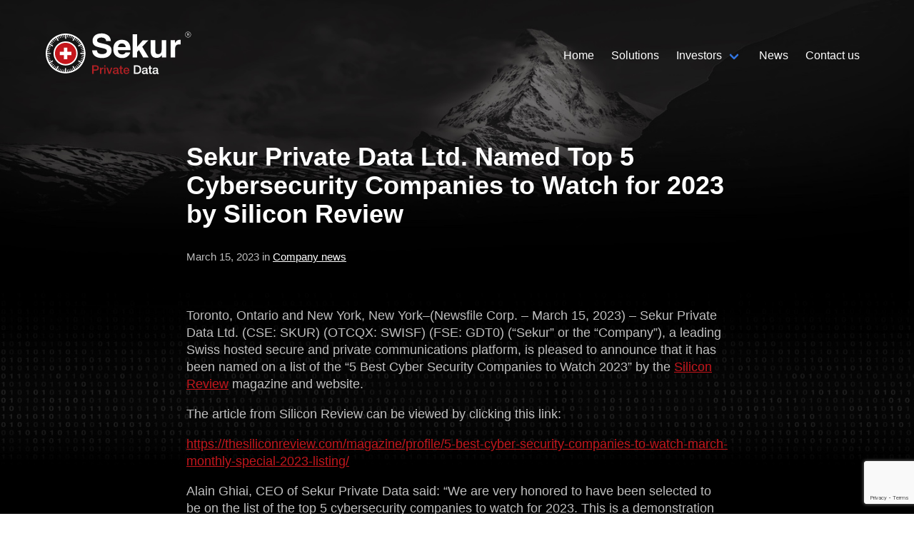

--- FILE ---
content_type: text/html; charset=UTF-8
request_url: https://sekurprivatedata.com/company/sekur-private-data-ltd-named-top-5-cybersecurity-companies-to-watch-for-2023-by-silicon-review/
body_size: 11300
content:
<!DOCTYPE html>
<html lang="en-CA">
<head>
  <meta charset="UTF-8"></meta>
  <meta content="width=device-width, initial-scale=1" name="viewport"></meta>
  <title>Sekur Private Data Ltd. Named Top 5 Cybersecurity Companies to Watch for 2023 by Silicon Review &#8211; Sekur Private Data</title>
<meta name='robots' content='max-image-preview:large' />
<link rel='dns-prefetch' href='//sekurprivatedata.com' />
<link rel='dns-prefetch' href='//www.google.com' />
<link rel="alternate" type="application/rss+xml" title="Sekur Private Data &raquo; Sekur Private Data Ltd. Named Top 5 Cybersecurity Companies to Watch for 2023 by Silicon Review Comments Feed" href="https://sekurprivatedata.com/company/sekur-private-data-ltd-named-top-5-cybersecurity-companies-to-watch-for-2023-by-silicon-review/feed/" />
<link rel="alternate" title="oEmbed (JSON)" type="application/json+oembed" href="https://sekurprivatedata.com/wp-json/oembed/1.0/embed?url=https%3A%2F%2Fsekurprivatedata.com%2Fcompany%2Fsekur-private-data-ltd-named-top-5-cybersecurity-companies-to-watch-for-2023-by-silicon-review%2F" />
<link rel="alternate" title="oEmbed (XML)" type="text/xml+oembed" href="https://sekurprivatedata.com/wp-json/oembed/1.0/embed?url=https%3A%2F%2Fsekurprivatedata.com%2Fcompany%2Fsekur-private-data-ltd-named-top-5-cybersecurity-companies-to-watch-for-2023-by-silicon-review%2F&#038;format=xml" />
<style id='wp-img-auto-sizes-contain-inline-css' type='text/css'>
img:is([sizes=auto i],[sizes^="auto," i]){contain-intrinsic-size:3000px 1500px}
/*# sourceURL=wp-img-auto-sizes-contain-inline-css */
</style>
<style id='wp-emoji-styles-inline-css' type='text/css'>

	img.wp-smiley, img.emoji {
		display: inline !important;
		border: none !important;
		box-shadow: none !important;
		height: 1em !important;
		width: 1em !important;
		margin: 0 0.07em !important;
		vertical-align: -0.1em !important;
		background: none !important;
		padding: 0 !important;
	}
/*# sourceURL=wp-emoji-styles-inline-css */
</style>
<style id='wp-block-library-inline-css' type='text/css'>
:root{--wp-block-synced-color:#7a00df;--wp-block-synced-color--rgb:122,0,223;--wp-bound-block-color:var(--wp-block-synced-color);--wp-editor-canvas-background:#ddd;--wp-admin-theme-color:#007cba;--wp-admin-theme-color--rgb:0,124,186;--wp-admin-theme-color-darker-10:#006ba1;--wp-admin-theme-color-darker-10--rgb:0,107,160.5;--wp-admin-theme-color-darker-20:#005a87;--wp-admin-theme-color-darker-20--rgb:0,90,135;--wp-admin-border-width-focus:2px}@media (min-resolution:192dpi){:root{--wp-admin-border-width-focus:1.5px}}.wp-element-button{cursor:pointer}:root .has-very-light-gray-background-color{background-color:#eee}:root .has-very-dark-gray-background-color{background-color:#313131}:root .has-very-light-gray-color{color:#eee}:root .has-very-dark-gray-color{color:#313131}:root .has-vivid-green-cyan-to-vivid-cyan-blue-gradient-background{background:linear-gradient(135deg,#00d084,#0693e3)}:root .has-purple-crush-gradient-background{background:linear-gradient(135deg,#34e2e4,#4721fb 50%,#ab1dfe)}:root .has-hazy-dawn-gradient-background{background:linear-gradient(135deg,#faaca8,#dad0ec)}:root .has-subdued-olive-gradient-background{background:linear-gradient(135deg,#fafae1,#67a671)}:root .has-atomic-cream-gradient-background{background:linear-gradient(135deg,#fdd79a,#004a59)}:root .has-nightshade-gradient-background{background:linear-gradient(135deg,#330968,#31cdcf)}:root .has-midnight-gradient-background{background:linear-gradient(135deg,#020381,#2874fc)}:root{--wp--preset--font-size--normal:16px;--wp--preset--font-size--huge:42px}.has-regular-font-size{font-size:1em}.has-larger-font-size{font-size:2.625em}.has-normal-font-size{font-size:var(--wp--preset--font-size--normal)}.has-huge-font-size{font-size:var(--wp--preset--font-size--huge)}.has-text-align-center{text-align:center}.has-text-align-left{text-align:left}.has-text-align-right{text-align:right}.has-fit-text{white-space:nowrap!important}#end-resizable-editor-section{display:none}.aligncenter{clear:both}.items-justified-left{justify-content:flex-start}.items-justified-center{justify-content:center}.items-justified-right{justify-content:flex-end}.items-justified-space-between{justify-content:space-between}.screen-reader-text{border:0;clip-path:inset(50%);height:1px;margin:-1px;overflow:hidden;padding:0;position:absolute;width:1px;word-wrap:normal!important}.screen-reader-text:focus{background-color:#ddd;clip-path:none;color:#444;display:block;font-size:1em;height:auto;left:5px;line-height:normal;padding:15px 23px 14px;text-decoration:none;top:5px;width:auto;z-index:100000}html :where(.has-border-color){border-style:solid}html :where([style*=border-top-color]){border-top-style:solid}html :where([style*=border-right-color]){border-right-style:solid}html :where([style*=border-bottom-color]){border-bottom-style:solid}html :where([style*=border-left-color]){border-left-style:solid}html :where([style*=border-width]){border-style:solid}html :where([style*=border-top-width]){border-top-style:solid}html :where([style*=border-right-width]){border-right-style:solid}html :where([style*=border-bottom-width]){border-bottom-style:solid}html :where([style*=border-left-width]){border-left-style:solid}html :where(img[class*=wp-image-]){height:auto;max-width:100%}:where(figure){margin:0 0 1em}html :where(.is-position-sticky){--wp-admin--admin-bar--position-offset:var(--wp-admin--admin-bar--height,0px)}@media screen and (max-width:600px){html :where(.is-position-sticky){--wp-admin--admin-bar--position-offset:0px}}

/*# sourceURL=wp-block-library-inline-css */
</style><style id='global-styles-inline-css' type='text/css'>
:root{--wp--preset--aspect-ratio--square: 1;--wp--preset--aspect-ratio--4-3: 4/3;--wp--preset--aspect-ratio--3-4: 3/4;--wp--preset--aspect-ratio--3-2: 3/2;--wp--preset--aspect-ratio--2-3: 2/3;--wp--preset--aspect-ratio--16-9: 16/9;--wp--preset--aspect-ratio--9-16: 9/16;--wp--preset--color--black: #000000;--wp--preset--color--cyan-bluish-gray: #abb8c3;--wp--preset--color--white: #ffffff;--wp--preset--color--pale-pink: #f78da7;--wp--preset--color--vivid-red: #cf2e2e;--wp--preset--color--luminous-vivid-orange: #ff6900;--wp--preset--color--luminous-vivid-amber: #fcb900;--wp--preset--color--light-green-cyan: #7bdcb5;--wp--preset--color--vivid-green-cyan: #00d084;--wp--preset--color--pale-cyan-blue: #8ed1fc;--wp--preset--color--vivid-cyan-blue: #0693e3;--wp--preset--color--vivid-purple: #9b51e0;--wp--preset--gradient--vivid-cyan-blue-to-vivid-purple: linear-gradient(135deg,rgb(6,147,227) 0%,rgb(155,81,224) 100%);--wp--preset--gradient--light-green-cyan-to-vivid-green-cyan: linear-gradient(135deg,rgb(122,220,180) 0%,rgb(0,208,130) 100%);--wp--preset--gradient--luminous-vivid-amber-to-luminous-vivid-orange: linear-gradient(135deg,rgb(252,185,0) 0%,rgb(255,105,0) 100%);--wp--preset--gradient--luminous-vivid-orange-to-vivid-red: linear-gradient(135deg,rgb(255,105,0) 0%,rgb(207,46,46) 100%);--wp--preset--gradient--very-light-gray-to-cyan-bluish-gray: linear-gradient(135deg,rgb(238,238,238) 0%,rgb(169,184,195) 100%);--wp--preset--gradient--cool-to-warm-spectrum: linear-gradient(135deg,rgb(74,234,220) 0%,rgb(151,120,209) 20%,rgb(207,42,186) 40%,rgb(238,44,130) 60%,rgb(251,105,98) 80%,rgb(254,248,76) 100%);--wp--preset--gradient--blush-light-purple: linear-gradient(135deg,rgb(255,206,236) 0%,rgb(152,150,240) 100%);--wp--preset--gradient--blush-bordeaux: linear-gradient(135deg,rgb(254,205,165) 0%,rgb(254,45,45) 50%,rgb(107,0,62) 100%);--wp--preset--gradient--luminous-dusk: linear-gradient(135deg,rgb(255,203,112) 0%,rgb(199,81,192) 50%,rgb(65,88,208) 100%);--wp--preset--gradient--pale-ocean: linear-gradient(135deg,rgb(255,245,203) 0%,rgb(182,227,212) 50%,rgb(51,167,181) 100%);--wp--preset--gradient--electric-grass: linear-gradient(135deg,rgb(202,248,128) 0%,rgb(113,206,126) 100%);--wp--preset--gradient--midnight: linear-gradient(135deg,rgb(2,3,129) 0%,rgb(40,116,252) 100%);--wp--preset--font-size--small: 13px;--wp--preset--font-size--medium: 20px;--wp--preset--font-size--large: 36px;--wp--preset--font-size--x-large: 42px;--wp--preset--spacing--20: 0.44rem;--wp--preset--spacing--30: 0.67rem;--wp--preset--spacing--40: 1rem;--wp--preset--spacing--50: 1.5rem;--wp--preset--spacing--60: 2.25rem;--wp--preset--spacing--70: 3.38rem;--wp--preset--spacing--80: 5.06rem;--wp--preset--shadow--natural: 6px 6px 9px rgba(0, 0, 0, 0.2);--wp--preset--shadow--deep: 12px 12px 50px rgba(0, 0, 0, 0.4);--wp--preset--shadow--sharp: 6px 6px 0px rgba(0, 0, 0, 0.2);--wp--preset--shadow--outlined: 6px 6px 0px -3px rgb(255, 255, 255), 6px 6px rgb(0, 0, 0);--wp--preset--shadow--crisp: 6px 6px 0px rgb(0, 0, 0);}:where(.is-layout-flex){gap: 0.5em;}:where(.is-layout-grid){gap: 0.5em;}body .is-layout-flex{display: flex;}.is-layout-flex{flex-wrap: wrap;align-items: center;}.is-layout-flex > :is(*, div){margin: 0;}body .is-layout-grid{display: grid;}.is-layout-grid > :is(*, div){margin: 0;}:where(.wp-block-columns.is-layout-flex){gap: 2em;}:where(.wp-block-columns.is-layout-grid){gap: 2em;}:where(.wp-block-post-template.is-layout-flex){gap: 1.25em;}:where(.wp-block-post-template.is-layout-grid){gap: 1.25em;}.has-black-color{color: var(--wp--preset--color--black) !important;}.has-cyan-bluish-gray-color{color: var(--wp--preset--color--cyan-bluish-gray) !important;}.has-white-color{color: var(--wp--preset--color--white) !important;}.has-pale-pink-color{color: var(--wp--preset--color--pale-pink) !important;}.has-vivid-red-color{color: var(--wp--preset--color--vivid-red) !important;}.has-luminous-vivid-orange-color{color: var(--wp--preset--color--luminous-vivid-orange) !important;}.has-luminous-vivid-amber-color{color: var(--wp--preset--color--luminous-vivid-amber) !important;}.has-light-green-cyan-color{color: var(--wp--preset--color--light-green-cyan) !important;}.has-vivid-green-cyan-color{color: var(--wp--preset--color--vivid-green-cyan) !important;}.has-pale-cyan-blue-color{color: var(--wp--preset--color--pale-cyan-blue) !important;}.has-vivid-cyan-blue-color{color: var(--wp--preset--color--vivid-cyan-blue) !important;}.has-vivid-purple-color{color: var(--wp--preset--color--vivid-purple) !important;}.has-black-background-color{background-color: var(--wp--preset--color--black) !important;}.has-cyan-bluish-gray-background-color{background-color: var(--wp--preset--color--cyan-bluish-gray) !important;}.has-white-background-color{background-color: var(--wp--preset--color--white) !important;}.has-pale-pink-background-color{background-color: var(--wp--preset--color--pale-pink) !important;}.has-vivid-red-background-color{background-color: var(--wp--preset--color--vivid-red) !important;}.has-luminous-vivid-orange-background-color{background-color: var(--wp--preset--color--luminous-vivid-orange) !important;}.has-luminous-vivid-amber-background-color{background-color: var(--wp--preset--color--luminous-vivid-amber) !important;}.has-light-green-cyan-background-color{background-color: var(--wp--preset--color--light-green-cyan) !important;}.has-vivid-green-cyan-background-color{background-color: var(--wp--preset--color--vivid-green-cyan) !important;}.has-pale-cyan-blue-background-color{background-color: var(--wp--preset--color--pale-cyan-blue) !important;}.has-vivid-cyan-blue-background-color{background-color: var(--wp--preset--color--vivid-cyan-blue) !important;}.has-vivid-purple-background-color{background-color: var(--wp--preset--color--vivid-purple) !important;}.has-black-border-color{border-color: var(--wp--preset--color--black) !important;}.has-cyan-bluish-gray-border-color{border-color: var(--wp--preset--color--cyan-bluish-gray) !important;}.has-white-border-color{border-color: var(--wp--preset--color--white) !important;}.has-pale-pink-border-color{border-color: var(--wp--preset--color--pale-pink) !important;}.has-vivid-red-border-color{border-color: var(--wp--preset--color--vivid-red) !important;}.has-luminous-vivid-orange-border-color{border-color: var(--wp--preset--color--luminous-vivid-orange) !important;}.has-luminous-vivid-amber-border-color{border-color: var(--wp--preset--color--luminous-vivid-amber) !important;}.has-light-green-cyan-border-color{border-color: var(--wp--preset--color--light-green-cyan) !important;}.has-vivid-green-cyan-border-color{border-color: var(--wp--preset--color--vivid-green-cyan) !important;}.has-pale-cyan-blue-border-color{border-color: var(--wp--preset--color--pale-cyan-blue) !important;}.has-vivid-cyan-blue-border-color{border-color: var(--wp--preset--color--vivid-cyan-blue) !important;}.has-vivid-purple-border-color{border-color: var(--wp--preset--color--vivid-purple) !important;}.has-vivid-cyan-blue-to-vivid-purple-gradient-background{background: var(--wp--preset--gradient--vivid-cyan-blue-to-vivid-purple) !important;}.has-light-green-cyan-to-vivid-green-cyan-gradient-background{background: var(--wp--preset--gradient--light-green-cyan-to-vivid-green-cyan) !important;}.has-luminous-vivid-amber-to-luminous-vivid-orange-gradient-background{background: var(--wp--preset--gradient--luminous-vivid-amber-to-luminous-vivid-orange) !important;}.has-luminous-vivid-orange-to-vivid-red-gradient-background{background: var(--wp--preset--gradient--luminous-vivid-orange-to-vivid-red) !important;}.has-very-light-gray-to-cyan-bluish-gray-gradient-background{background: var(--wp--preset--gradient--very-light-gray-to-cyan-bluish-gray) !important;}.has-cool-to-warm-spectrum-gradient-background{background: var(--wp--preset--gradient--cool-to-warm-spectrum) !important;}.has-blush-light-purple-gradient-background{background: var(--wp--preset--gradient--blush-light-purple) !important;}.has-blush-bordeaux-gradient-background{background: var(--wp--preset--gradient--blush-bordeaux) !important;}.has-luminous-dusk-gradient-background{background: var(--wp--preset--gradient--luminous-dusk) !important;}.has-pale-ocean-gradient-background{background: var(--wp--preset--gradient--pale-ocean) !important;}.has-electric-grass-gradient-background{background: var(--wp--preset--gradient--electric-grass) !important;}.has-midnight-gradient-background{background: var(--wp--preset--gradient--midnight) !important;}.has-small-font-size{font-size: var(--wp--preset--font-size--small) !important;}.has-medium-font-size{font-size: var(--wp--preset--font-size--medium) !important;}.has-large-font-size{font-size: var(--wp--preset--font-size--large) !important;}.has-x-large-font-size{font-size: var(--wp--preset--font-size--x-large) !important;}
/*# sourceURL=global-styles-inline-css */
</style>

<style id='classic-theme-styles-inline-css' type='text/css'>
/*! This file is auto-generated */
.wp-block-button__link{color:#fff;background-color:#32373c;border-radius:9999px;box-shadow:none;text-decoration:none;padding:calc(.667em + 2px) calc(1.333em + 2px);font-size:1.125em}.wp-block-file__button{background:#32373c;color:#fff;text-decoration:none}
/*# sourceURL=/wp-includes/css/classic-themes.min.css */
</style>
<link rel='stylesheet' id='contact-form-7-css' href='https://sekurprivatedata.com/wp-content/plugins/contact-form-7/includes/css/styles.css?ver=5.6.2' type='text/css' media='all' />
<link rel='stylesheet' id='style-css' href='https://sekurprivatedata.com/wp-content/themes/globexdatagroup/style.css?ver=1.0' type='text/css' media='all' />
<link rel="https://api.w.org/" href="https://sekurprivatedata.com/wp-json/" /><link rel="alternate" title="JSON" type="application/json" href="https://sekurprivatedata.com/wp-json/wp/v2/posts/2638" /><link rel="EditURI" type="application/rsd+xml" title="RSD" href="https://sekurprivatedata.com/xmlrpc.php?rsd" />
<meta name="generator" content="WordPress 6.9" />
<link rel="canonical" href="https://sekurprivatedata.com/company/sekur-private-data-ltd-named-top-5-cybersecurity-companies-to-watch-for-2023-by-silicon-review/" />
<link rel='shortlink' href='https://sekurprivatedata.com/?p=2638' />
<link rel="icon" href="https://sekurprivatedata.com/wp-content/uploads/2021/01/cropped-favicon-32x32.png" sizes="32x32" />
<link rel="icon" href="https://sekurprivatedata.com/wp-content/uploads/2021/01/cropped-favicon-192x192.png" sizes="192x192" />
<link rel="apple-touch-icon" href="https://sekurprivatedata.com/wp-content/uploads/2021/01/cropped-favicon-180x180.png" />
<meta name="msapplication-TileImage" content="https://sekurprivatedata.com/wp-content/uploads/2021/01/cropped-favicon-270x270.png" />
</head>
<body class="wp-singular post-template-default single single-post postid-2638 single-format-standard wp-theme-globexdatagroup nav-collapsed">
  <header>
    <div class="container">
      <div class="columns">
        <div class="column">
          <nav class="navbar is-transparent" role="navigation" aria-label="main navigation">
            <div class="navbar-brand">
              <a href="https://sekurprivatedata.com"><img src="https://sekurprivatedata.com/wp-content/themes/globexdatagroup/assets/images/logo.svg" alt="Sekur Private Data" /></a>
              <div class="navbar-burger burger is-hidden-desktop" role="button" aria-label="menu" aria-expanded="false" data-target="gbx_nav">
                <span aria-hidden="true"></span>
                <span aria-hidden="true"></span>
                <span aria-hidden="true"></span>
              </div>
            </div>
            <div class="navbar-menu is-hidden-touch" id="gbx_nav">
              <div class="navbar-end">
                <a href="/" class="navbar-item">Home</a>
                <a href="/solutions" class="navbar-item">Solutions</a>
                <div class="navbar-item has-dropdown is-hoverable">
                  <a href="#" class="navbar-link">Investors</a>
                  <div class="navbar-dropdown is-boxed">
                    <a href="/investors/stock-quote" class="navbar-item">Stock Quote</a>
                    <a href="/investors/corporate-presentation" class="navbar-item">Corporate Presentation</a>
                    <a href="/investors/why-use-sekur/" class="navbar-item">Why use Sekur</a>
                    <a href="/investors/sekur-vs-others/" class="navbar-item">Sekur vs Others</a>
                                        <a href="/investors/management" class="navbar-item">Management</a>
                    <a href="https://internetstockreview.com/ai-powered-cyber-criminals-are-here-are-you-prepared/" class="navbar-item">Analyst Report</a>
                    <!-- <a href="https://sekurprivatedata.com/wp-content/uploads/2024/09/Sekur-FRC-Analyst-report-July-2024-Update.pdf" class="navbar-item">FRC Analyst Coverage</a> -->
                    <a href="https://sedar.com/DisplayProfile.do?lang=EN&issuerType=03&issuerNo=00045108" class="navbar-item">SEDAR Filings</a>
                                                          </div>
                </div>
                <a href="/news" class="navbar-item">News</a>
                <a href="/contact" class="navbar-item">Contact us</a>
              </div>
            </div>
          </nav>
        </div>
      </div>
    </div>
  </header>

  <div class="viewport">
    <div class="wrap">
      <div class="offcanvas">
        <nav>
          <ul id="menu-main" class=""><li id="menu-item-289" class="menu-item menu-item-type-custom menu-item-object-custom menu-item-289"><a href="https://globexdata.com/">Home</a></li>
<li id="menu-item-284" class="menu-item menu-item-type-post_type menu-item-object-page menu-item-284"><a href="https://sekurprivatedata.com/solutions/">Solutions</a></li>
<li id="menu-item-286" class="menu-item menu-item-type-post_type menu-item-object-page menu-item-286"><a href="https://sekurprivatedata.com/investors/stock-quote/">Stock Quote</a></li>
<li id="menu-item-287" class="menu-item menu-item-type-post_type menu-item-object-page menu-item-287"><a href="https://sekurprivatedata.com/investors/corporate-presentation/">Corporate Presentation</a></li>
<li id="menu-item-3905" class="menu-item menu-item-type-post_type menu-item-object-page menu-item-3905"><a href="https://sekurprivatedata.com/investors/why-use-sekur/">Why use Sekur</a></li>
<li id="menu-item-3913" class="menu-item menu-item-type-post_type menu-item-object-page menu-item-3913"><a href="https://sekurprivatedata.com/investors/sekur-vs-others/">Sekur vs Others</a></li>
<li id="menu-item-547" class="menu-item menu-item-type-post_type menu-item-object-page menu-item-547"><a href="https://sekurprivatedata.com/investors/management/">Management</a></li>
<li id="menu-item-4355" class="menu-item menu-item-type-custom menu-item-object-custom menu-item-4355"><a href="https://internetstockreview.com/ai-powered-cyber-criminals-are-here-are-you-prepared/">Analyst Report</a></li>
<li id="menu-item-317" class="menu-item menu-item-type-custom menu-item-object-custom menu-item-317"><a href="https://sedar.com/DisplayProfile.do?lang=EN&#038;issuerType=03&#038;issuerNo=00045108">SEDAR Filings</a></li>
<li id="menu-item-290" class="menu-item menu-item-type-post_type menu-item-object-page menu-item-290"><a href="https://sekurprivatedata.com/news/">News</a></li>
<li id="menu-item-291" class="menu-item menu-item-type-post_type menu-item-object-page menu-item-291"><a href="https://sekurprivatedata.com/contact/">Contact</a></li>
</ul>        </nav>
      </div>
      <div class="page">          
<section class="post">
  <div class="container">
    <div class="columns is-centered">
      <div class="column is-8 content">
        						<h1>Sekur Private Data Ltd. Named Top 5 Cybersecurity Companies to Watch for 2023 by Silicon Review</h1>
						<p>March 15, 2023 in <a href="https://sekurprivatedata.com/news/company/" rel="category tag">Company news</a></p>
						<p>Toronto, Ontario and New York, New York&#8211;(Newsfile Corp. &#8211; March 15, 2023) &#8211; Sekur Private Data Ltd. (CSE: SKUR) (OTCQX: SWISF) (FSE: GDT0) (&#8220;Sekur&#8221; or the &#8220;Company&#8221;), a leading Swiss hosted secure and private communications platform, is pleased to announce that it has been named on a list of the &#8220;5 Best Cyber Security Companies to Watch 2023&#8221; by the <a href="https://api.newsfilecorp.com/redirect/xOLXYfwPLM" rel="nofollow">Silicon Review</a> magazine and website.</p>
<p>The article from Silicon Review can be viewed by clicking this link:</p>
<p><a href="https://api.newsfilecorp.com/redirect/7eRmpFwEWr" rel="nofollow">https://thesiliconreview.com/magazine/profile/5-best-cyber-security-companies-to-watch-march-monthly-special-2023-listing/</a></p>
<p>Alain Ghiai, CEO of Sekur Private Data said: &#8220;We are very honored to have been selected to be on the list of the top 5 cybersecurity companies to watch for 2023. This is a demonstration of our commitment to protecting our users&#8217; data and privacy. The award is a symbol of excellence, and we are grateful to have been selected. Our prime directive is to provide private and secure communications for everyone, and, as we are not connected to any Big Tech or any Hyperscaler platform, we offer a truly independent, private, and secure means of communications without any data mining, through our proprietary technology and our secure servers based in Switzerland. We look forward to continuing to offer true data privacy to all individuals and their businesses and protect their intellectual property, and their privacy, from data miners and malicious hackers.&#8221;</p>
<p>Sekur, which includes <a href="https://api.newsfilecorp.com/redirect/w25NpU7p5Y" rel="nofollow">SekurMessenger</a> and <a href="https://api.newsfilecorp.com/redirect/gx1p4uweLg" rel="nofollow">SekurMail,</a> is part of a bundle of email, messaging and file transfer into one application, includes the Company&#8217;s latest SekurMail technology, which includes proprietary anti-phishing and privacy feature called SekurSend<b>®.</b> SekurSend<b>®</b> lets a user send an email to any other recipient, whether they have <a href="https://api.newsfilecorp.com/redirect/p4vx5trbv1" rel="nofollow">Sekur</a> or not, in full privacy and security as the email never leaves <a href="https://api.newsfilecorp.com/redirect/Yzpvbu3YDm" rel="nofollow">Sekur</a>&#8216;s encrypted email servers based in Switzerland. The recipient can then click on the notification and reply in the same manner using SekurReply<b>®</b>, without the recipient having to register for a <a href="https://api.newsfilecorp.com/redirect/0KOz5HXKeY" rel="nofollow">Sekur</a> account. The sender can also decide to protect any email sent by adding a password to open it, a read-limit and a self-destruct timer as well. Sending an email with the SekurSend<b>®</b> feature allows the senders and recipients to add limitless size attachments to the emails without crowding the recipients&#8217; email box. This also eliminates BEC attacks for businesses and email phishing attacks. Additionally, SekurMail includes full control of email delivery, automatic data export for large Enterprises and an automatic Data Loss Prevention technology (&#8220;DLP&#8221;) with real time continuous archiving.</p>
<p>Recent data breaches in messaging applications have created a certain urgency for businesses and data privacy advocates to protect their communications from cyber-attacks and identity theft via mobile and desktop devices.</p>
<p><a href="https://api.newsfilecorp.com/redirect/RV5XbI0ym3" rel="nofollow">SekurMessenger</a> now comes with a proprietary feature and technology called &#8220;Chat-By-Invites&#8221;. This feature allows a <a href="https://api.newsfilecorp.com/redirect/Wrw4bfGYNy" rel="nofollow">SekurMessenger</a> user (&#8220;SM user&#8221;) invite a non-SM user, or a group of non-SM users, to chat in a fully private and secure way, without the recipient ever having to register to <a href="https://api.newsfilecorp.com/redirect/q3J7LSDzJq" rel="nofollow">SekurMessenger</a> or download the app. At the end of the chat, the initiator of the conversation can remotely terminate the conversation and all traces of the conversation are deleted from all users, including the recipient. This unique feature is now fully deployed and functional on all iOS and Android devices and web platforms. The target sectors are numerous, including but not limited to real estate, legal, finance, insurance, medical, government, energy, manufacturing, trade and pharmaceutical sectors.</p>
<p><a href="https://api.newsfilecorp.com/redirect/nv4KkfXn4q" rel="nofollow">SekurMessenger</a> also eliminates many of the privacy and security risks by not only not requiring a phone number, which would divulge a user&#8217;s phone device ID, but also by not social engineering a user&#8217;s phone or computer contact list and infecting the contacts by default as well, eliminating a huge loophole in security and privacy. <a href="https://api.newsfilecorp.com/redirect/KJv7bSxzny" rel="nofollow">SekurMessenger</a> issues each user a username and a Sekur number. The Sekur number is the contact ID a user would disclose in order for other Sekur users to be added. The service comes with a self-destruct timer and other features as well, including Sekur&#8217;s proprietary VirtualVaults and HeliX technologies with all data stored in Swiss hosted encrypted servers.</p>
<p>Sekur&#8217;s Data privacy solutions are all hosted in Switzerland, protecting users&#8217; data from any outside data intrusion requests. In Switzerland, the right to privacy is guaranteed in article 13 of the Swiss Federal Constitution. The Federal Act on Data Protection (&#8220;FADP&#8221;) of 19 June 1992 (in force since 1993) has set up a strict protection of privacy by prohibiting virtually any processing of personal data which is not expressly authorized by the data subjects. The protection is subject to the authority of the Federal Data Protection and Information Commissioner.</p>
<p>Under Swiss federal law, it is a crime to publish information based on leaked &#8220;secret official discussions.&#8221; In 2010 the Federal Supreme Court of Switzerland found that IP addresses are personal information and that under Swiss privacy laws they may not be used to track Internet usage without the knowledge of the individuals involved.</p>
<p><b>About Sekur Private Data Ltd.</b><br />
Sekur Private Data Ltd. is a Cybersecurity and Internet privacy provider of Swiss hosted solutions for secure and private communications. The Company distributes a suite of encrypted e-mails, secure messengers, and secure communication tools. Sekur Private Data Ltd. sells its products through its own website at <a href="https://api.newsfilecorp.com/redirect/ErDWbfZeNb" rel="nofollow">https://www.sekur.com</a>, and approved distributors, and telecommunications companies worldwide. Sekur Private Data Ltd. serves consumers, businesses and governments worldwide.</p>
<p><b>On behalf of Management</b><br />
<b>SEKUR PRIVATE DATA LTD.</b><br />
Alain Ghiai<br />
President and Chief Executive Officer<br />
+1.416.644.8690<br />
<a href="mailto:corporate@sekurprivatedata.com" rel="nofollow">corporate@sekurprivatedata.com</a></p>
<p>For more information, please contact Sekur Private Data at <a href="mailto:corporate@sekurprivatedata.com" rel="nofollow">corporate@sekurprivatedata.com</a> or visit us at <a href="https://api.newsfilecorp.com/redirect/xOLXYfwPL2" rel="nofollow">https://www.sekurprivatedata.com</a></p>
					
      </div>
    </div>
  </div>
</section>

<section class="cta">
  <div class="container">
    <div class="columns is-centered">
      <div class="column is-8">
        <h2>Join our newsletter</h2>			<div class="textwidget"><form class="js-cm-form" id="subForm" action="https://www.createsend.com/t/subscribeerror?description=" method="post" data-id="5B5E7037DA78A748374AD499497E309EC4B1895CE2B757E521CBD6067718C32561464FA4DF7ADAFAFEAC507D2B3679C0619B93CE35827547047EEE943F456E82">
<div class="field has-addons">
<div class="control">
			<input autocomplete="Email" placeholder="Your email address" aria-label="Email" class="js-cm-email-input qa-input-email input is-large" id="fieldEmail" maxlength="200" name="cm-bluntu-bluntu" required="" type="email">
		</div>
<div class="control">
			<button type="submit" class="button is-primary is-large">Subscribe</button>
		</div>
</p></div>
</form>
<p><script type="text/javascript" src="https://js.createsend1.com/javascript/copypastesubscribeformlogic.js"></script></p>
</div>
		      </div>
    </div>
  </div>
</section>
        <footer>
          <div class="container">
            <div class="columns">
              <div class="column">
                <div class="branding"><img src="https://sekurprivatedata.com/wp-content/themes/globexdatagroup/assets/images/icon.svg" alt="Sekur Private Data" /></div>
                <nav>
                  <ul id="menu-footer" class="menu"><li id="menu-item-37" class="menu-item menu-item-type-post_type menu-item-object-page menu-item-37"><a href="https://sekurprivatedata.com/legal-notice/">Legal Notice</a></li>
<li id="menu-item-38" class="menu-item menu-item-type-post_type menu-item-object-page menu-item-privacy-policy menu-item-38"><a rel="privacy-policy" href="https://sekurprivatedata.com/privacy-policy/">Privacy Policy</a></li>
<li id="menu-item-39" class="menu-item menu-item-type-post_type menu-item-object-page menu-item-39"><a href="https://sekurprivatedata.com/copyright/">Copyright</a></li>
</ul>                </nav>
                <p class="copyright">
                  Copyright &copy; 2026 Sekur Private Data Inc. - All rights reserved
                </p>
              </div>
            </div>
          </div>
        </footer>
      </div>
    </div>
  </div>

  <script src="https://ajax.googleapis.com/ajax/libs/jquery/3.5.1/jquery.min.js"></script>
  <script src="https://sekurprivatedata.com/wp-content/themes/globexdatagroup/assets/javascripts/web.js"></script>

  <script type="speculationrules">
{"prefetch":[{"source":"document","where":{"and":[{"href_matches":"/*"},{"not":{"href_matches":["/wp-*.php","/wp-admin/*","/wp-content/uploads/*","/wp-content/*","/wp-content/plugins/*","/wp-content/themes/globexdatagroup/*","/*\\?(.+)"]}},{"not":{"selector_matches":"a[rel~=\"nofollow\"]"}},{"not":{"selector_matches":".no-prefetch, .no-prefetch a"}}]},"eagerness":"conservative"}]}
</script>
<script type="text/javascript" src="https://sekurprivatedata.com/wp-includes/js/dist/vendor/wp-polyfill.min.js?ver=3.15.0" id="wp-polyfill-js"></script>
<script type="text/javascript" id="contact-form-7-js-extra">
/* <![CDATA[ */
var wpcf7 = {"api":{"root":"https://sekurprivatedata.com/wp-json/","namespace":"contact-form-7/v1"}};
//# sourceURL=contact-form-7-js-extra
/* ]]> */
</script>
<script type="text/javascript" src="https://sekurprivatedata.com/wp-content/plugins/contact-form-7/includes/js/index.js?ver=5.6.2" id="contact-form-7-js"></script>
<script type="text/javascript" src="https://www.google.com/recaptcha/api.js?render=6LePASoaAAAAAEH9ifzt2SIYQB_Lo1M7vriUjZdk&amp;ver=3.0" id="google-recaptcha-js"></script>
<script type="text/javascript" id="wpcf7-recaptcha-js-extra">
/* <![CDATA[ */
var wpcf7_recaptcha = {"sitekey":"6LePASoaAAAAAEH9ifzt2SIYQB_Lo1M7vriUjZdk","actions":{"homepage":"homepage","contactform":"contactform"}};
//# sourceURL=wpcf7-recaptcha-js-extra
/* ]]> */
</script>
<script type="text/javascript" src="https://sekurprivatedata.com/wp-content/plugins/contact-form-7/modules/recaptcha/index.js?ver=5.6.2" id="wpcf7-recaptcha-js"></script>
<script id="wp-emoji-settings" type="application/json">
{"baseUrl":"https://s.w.org/images/core/emoji/17.0.2/72x72/","ext":".png","svgUrl":"https://s.w.org/images/core/emoji/17.0.2/svg/","svgExt":".svg","source":{"concatemoji":"https://sekurprivatedata.com/wp-includes/js/wp-emoji-release.min.js?ver=6.9"}}
</script>
<script type="module">
/* <![CDATA[ */
/*! This file is auto-generated */
const a=JSON.parse(document.getElementById("wp-emoji-settings").textContent),o=(window._wpemojiSettings=a,"wpEmojiSettingsSupports"),s=["flag","emoji"];function i(e){try{var t={supportTests:e,timestamp:(new Date).valueOf()};sessionStorage.setItem(o,JSON.stringify(t))}catch(e){}}function c(e,t,n){e.clearRect(0,0,e.canvas.width,e.canvas.height),e.fillText(t,0,0);t=new Uint32Array(e.getImageData(0,0,e.canvas.width,e.canvas.height).data);e.clearRect(0,0,e.canvas.width,e.canvas.height),e.fillText(n,0,0);const a=new Uint32Array(e.getImageData(0,0,e.canvas.width,e.canvas.height).data);return t.every((e,t)=>e===a[t])}function p(e,t){e.clearRect(0,0,e.canvas.width,e.canvas.height),e.fillText(t,0,0);var n=e.getImageData(16,16,1,1);for(let e=0;e<n.data.length;e++)if(0!==n.data[e])return!1;return!0}function u(e,t,n,a){switch(t){case"flag":return n(e,"\ud83c\udff3\ufe0f\u200d\u26a7\ufe0f","\ud83c\udff3\ufe0f\u200b\u26a7\ufe0f")?!1:!n(e,"\ud83c\udde8\ud83c\uddf6","\ud83c\udde8\u200b\ud83c\uddf6")&&!n(e,"\ud83c\udff4\udb40\udc67\udb40\udc62\udb40\udc65\udb40\udc6e\udb40\udc67\udb40\udc7f","\ud83c\udff4\u200b\udb40\udc67\u200b\udb40\udc62\u200b\udb40\udc65\u200b\udb40\udc6e\u200b\udb40\udc67\u200b\udb40\udc7f");case"emoji":return!a(e,"\ud83e\u1fac8")}return!1}function f(e,t,n,a){let r;const o=(r="undefined"!=typeof WorkerGlobalScope&&self instanceof WorkerGlobalScope?new OffscreenCanvas(300,150):document.createElement("canvas")).getContext("2d",{willReadFrequently:!0}),s=(o.textBaseline="top",o.font="600 32px Arial",{});return e.forEach(e=>{s[e]=t(o,e,n,a)}),s}function r(e){var t=document.createElement("script");t.src=e,t.defer=!0,document.head.appendChild(t)}a.supports={everything:!0,everythingExceptFlag:!0},new Promise(t=>{let n=function(){try{var e=JSON.parse(sessionStorage.getItem(o));if("object"==typeof e&&"number"==typeof e.timestamp&&(new Date).valueOf()<e.timestamp+604800&&"object"==typeof e.supportTests)return e.supportTests}catch(e){}return null}();if(!n){if("undefined"!=typeof Worker&&"undefined"!=typeof OffscreenCanvas&&"undefined"!=typeof URL&&URL.createObjectURL&&"undefined"!=typeof Blob)try{var e="postMessage("+f.toString()+"("+[JSON.stringify(s),u.toString(),c.toString(),p.toString()].join(",")+"));",a=new Blob([e],{type:"text/javascript"});const r=new Worker(URL.createObjectURL(a),{name:"wpTestEmojiSupports"});return void(r.onmessage=e=>{i(n=e.data),r.terminate(),t(n)})}catch(e){}i(n=f(s,u,c,p))}t(n)}).then(e=>{for(const n in e)a.supports[n]=e[n],a.supports.everything=a.supports.everything&&a.supports[n],"flag"!==n&&(a.supports.everythingExceptFlag=a.supports.everythingExceptFlag&&a.supports[n]);var t;a.supports.everythingExceptFlag=a.supports.everythingExceptFlag&&!a.supports.flag,a.supports.everything||((t=a.source||{}).concatemoji?r(t.concatemoji):t.wpemoji&&t.twemoji&&(r(t.twemoji),r(t.wpemoji)))});
//# sourceURL=https://sekurprivatedata.com/wp-includes/js/wp-emoji-loader.min.js
/* ]]> */
</script>
</body>
</html>

--- FILE ---
content_type: text/html; charset=utf-8
request_url: https://www.google.com/recaptcha/api2/anchor?ar=1&k=6LePASoaAAAAAEH9ifzt2SIYQB_Lo1M7vriUjZdk&co=aHR0cHM6Ly9zZWt1cnByaXZhdGVkYXRhLmNvbTo0NDM.&hl=en&v=PoyoqOPhxBO7pBk68S4YbpHZ&size=invisible&anchor-ms=20000&execute-ms=30000&cb=fx9jiyf1awa1
body_size: 48724
content:
<!DOCTYPE HTML><html dir="ltr" lang="en"><head><meta http-equiv="Content-Type" content="text/html; charset=UTF-8">
<meta http-equiv="X-UA-Compatible" content="IE=edge">
<title>reCAPTCHA</title>
<style type="text/css">
/* cyrillic-ext */
@font-face {
  font-family: 'Roboto';
  font-style: normal;
  font-weight: 400;
  font-stretch: 100%;
  src: url(//fonts.gstatic.com/s/roboto/v48/KFO7CnqEu92Fr1ME7kSn66aGLdTylUAMa3GUBHMdazTgWw.woff2) format('woff2');
  unicode-range: U+0460-052F, U+1C80-1C8A, U+20B4, U+2DE0-2DFF, U+A640-A69F, U+FE2E-FE2F;
}
/* cyrillic */
@font-face {
  font-family: 'Roboto';
  font-style: normal;
  font-weight: 400;
  font-stretch: 100%;
  src: url(//fonts.gstatic.com/s/roboto/v48/KFO7CnqEu92Fr1ME7kSn66aGLdTylUAMa3iUBHMdazTgWw.woff2) format('woff2');
  unicode-range: U+0301, U+0400-045F, U+0490-0491, U+04B0-04B1, U+2116;
}
/* greek-ext */
@font-face {
  font-family: 'Roboto';
  font-style: normal;
  font-weight: 400;
  font-stretch: 100%;
  src: url(//fonts.gstatic.com/s/roboto/v48/KFO7CnqEu92Fr1ME7kSn66aGLdTylUAMa3CUBHMdazTgWw.woff2) format('woff2');
  unicode-range: U+1F00-1FFF;
}
/* greek */
@font-face {
  font-family: 'Roboto';
  font-style: normal;
  font-weight: 400;
  font-stretch: 100%;
  src: url(//fonts.gstatic.com/s/roboto/v48/KFO7CnqEu92Fr1ME7kSn66aGLdTylUAMa3-UBHMdazTgWw.woff2) format('woff2');
  unicode-range: U+0370-0377, U+037A-037F, U+0384-038A, U+038C, U+038E-03A1, U+03A3-03FF;
}
/* math */
@font-face {
  font-family: 'Roboto';
  font-style: normal;
  font-weight: 400;
  font-stretch: 100%;
  src: url(//fonts.gstatic.com/s/roboto/v48/KFO7CnqEu92Fr1ME7kSn66aGLdTylUAMawCUBHMdazTgWw.woff2) format('woff2');
  unicode-range: U+0302-0303, U+0305, U+0307-0308, U+0310, U+0312, U+0315, U+031A, U+0326-0327, U+032C, U+032F-0330, U+0332-0333, U+0338, U+033A, U+0346, U+034D, U+0391-03A1, U+03A3-03A9, U+03B1-03C9, U+03D1, U+03D5-03D6, U+03F0-03F1, U+03F4-03F5, U+2016-2017, U+2034-2038, U+203C, U+2040, U+2043, U+2047, U+2050, U+2057, U+205F, U+2070-2071, U+2074-208E, U+2090-209C, U+20D0-20DC, U+20E1, U+20E5-20EF, U+2100-2112, U+2114-2115, U+2117-2121, U+2123-214F, U+2190, U+2192, U+2194-21AE, U+21B0-21E5, U+21F1-21F2, U+21F4-2211, U+2213-2214, U+2216-22FF, U+2308-230B, U+2310, U+2319, U+231C-2321, U+2336-237A, U+237C, U+2395, U+239B-23B7, U+23D0, U+23DC-23E1, U+2474-2475, U+25AF, U+25B3, U+25B7, U+25BD, U+25C1, U+25CA, U+25CC, U+25FB, U+266D-266F, U+27C0-27FF, U+2900-2AFF, U+2B0E-2B11, U+2B30-2B4C, U+2BFE, U+3030, U+FF5B, U+FF5D, U+1D400-1D7FF, U+1EE00-1EEFF;
}
/* symbols */
@font-face {
  font-family: 'Roboto';
  font-style: normal;
  font-weight: 400;
  font-stretch: 100%;
  src: url(//fonts.gstatic.com/s/roboto/v48/KFO7CnqEu92Fr1ME7kSn66aGLdTylUAMaxKUBHMdazTgWw.woff2) format('woff2');
  unicode-range: U+0001-000C, U+000E-001F, U+007F-009F, U+20DD-20E0, U+20E2-20E4, U+2150-218F, U+2190, U+2192, U+2194-2199, U+21AF, U+21E6-21F0, U+21F3, U+2218-2219, U+2299, U+22C4-22C6, U+2300-243F, U+2440-244A, U+2460-24FF, U+25A0-27BF, U+2800-28FF, U+2921-2922, U+2981, U+29BF, U+29EB, U+2B00-2BFF, U+4DC0-4DFF, U+FFF9-FFFB, U+10140-1018E, U+10190-1019C, U+101A0, U+101D0-101FD, U+102E0-102FB, U+10E60-10E7E, U+1D2C0-1D2D3, U+1D2E0-1D37F, U+1F000-1F0FF, U+1F100-1F1AD, U+1F1E6-1F1FF, U+1F30D-1F30F, U+1F315, U+1F31C, U+1F31E, U+1F320-1F32C, U+1F336, U+1F378, U+1F37D, U+1F382, U+1F393-1F39F, U+1F3A7-1F3A8, U+1F3AC-1F3AF, U+1F3C2, U+1F3C4-1F3C6, U+1F3CA-1F3CE, U+1F3D4-1F3E0, U+1F3ED, U+1F3F1-1F3F3, U+1F3F5-1F3F7, U+1F408, U+1F415, U+1F41F, U+1F426, U+1F43F, U+1F441-1F442, U+1F444, U+1F446-1F449, U+1F44C-1F44E, U+1F453, U+1F46A, U+1F47D, U+1F4A3, U+1F4B0, U+1F4B3, U+1F4B9, U+1F4BB, U+1F4BF, U+1F4C8-1F4CB, U+1F4D6, U+1F4DA, U+1F4DF, U+1F4E3-1F4E6, U+1F4EA-1F4ED, U+1F4F7, U+1F4F9-1F4FB, U+1F4FD-1F4FE, U+1F503, U+1F507-1F50B, U+1F50D, U+1F512-1F513, U+1F53E-1F54A, U+1F54F-1F5FA, U+1F610, U+1F650-1F67F, U+1F687, U+1F68D, U+1F691, U+1F694, U+1F698, U+1F6AD, U+1F6B2, U+1F6B9-1F6BA, U+1F6BC, U+1F6C6-1F6CF, U+1F6D3-1F6D7, U+1F6E0-1F6EA, U+1F6F0-1F6F3, U+1F6F7-1F6FC, U+1F700-1F7FF, U+1F800-1F80B, U+1F810-1F847, U+1F850-1F859, U+1F860-1F887, U+1F890-1F8AD, U+1F8B0-1F8BB, U+1F8C0-1F8C1, U+1F900-1F90B, U+1F93B, U+1F946, U+1F984, U+1F996, U+1F9E9, U+1FA00-1FA6F, U+1FA70-1FA7C, U+1FA80-1FA89, U+1FA8F-1FAC6, U+1FACE-1FADC, U+1FADF-1FAE9, U+1FAF0-1FAF8, U+1FB00-1FBFF;
}
/* vietnamese */
@font-face {
  font-family: 'Roboto';
  font-style: normal;
  font-weight: 400;
  font-stretch: 100%;
  src: url(//fonts.gstatic.com/s/roboto/v48/KFO7CnqEu92Fr1ME7kSn66aGLdTylUAMa3OUBHMdazTgWw.woff2) format('woff2');
  unicode-range: U+0102-0103, U+0110-0111, U+0128-0129, U+0168-0169, U+01A0-01A1, U+01AF-01B0, U+0300-0301, U+0303-0304, U+0308-0309, U+0323, U+0329, U+1EA0-1EF9, U+20AB;
}
/* latin-ext */
@font-face {
  font-family: 'Roboto';
  font-style: normal;
  font-weight: 400;
  font-stretch: 100%;
  src: url(//fonts.gstatic.com/s/roboto/v48/KFO7CnqEu92Fr1ME7kSn66aGLdTylUAMa3KUBHMdazTgWw.woff2) format('woff2');
  unicode-range: U+0100-02BA, U+02BD-02C5, U+02C7-02CC, U+02CE-02D7, U+02DD-02FF, U+0304, U+0308, U+0329, U+1D00-1DBF, U+1E00-1E9F, U+1EF2-1EFF, U+2020, U+20A0-20AB, U+20AD-20C0, U+2113, U+2C60-2C7F, U+A720-A7FF;
}
/* latin */
@font-face {
  font-family: 'Roboto';
  font-style: normal;
  font-weight: 400;
  font-stretch: 100%;
  src: url(//fonts.gstatic.com/s/roboto/v48/KFO7CnqEu92Fr1ME7kSn66aGLdTylUAMa3yUBHMdazQ.woff2) format('woff2');
  unicode-range: U+0000-00FF, U+0131, U+0152-0153, U+02BB-02BC, U+02C6, U+02DA, U+02DC, U+0304, U+0308, U+0329, U+2000-206F, U+20AC, U+2122, U+2191, U+2193, U+2212, U+2215, U+FEFF, U+FFFD;
}
/* cyrillic-ext */
@font-face {
  font-family: 'Roboto';
  font-style: normal;
  font-weight: 500;
  font-stretch: 100%;
  src: url(//fonts.gstatic.com/s/roboto/v48/KFO7CnqEu92Fr1ME7kSn66aGLdTylUAMa3GUBHMdazTgWw.woff2) format('woff2');
  unicode-range: U+0460-052F, U+1C80-1C8A, U+20B4, U+2DE0-2DFF, U+A640-A69F, U+FE2E-FE2F;
}
/* cyrillic */
@font-face {
  font-family: 'Roboto';
  font-style: normal;
  font-weight: 500;
  font-stretch: 100%;
  src: url(//fonts.gstatic.com/s/roboto/v48/KFO7CnqEu92Fr1ME7kSn66aGLdTylUAMa3iUBHMdazTgWw.woff2) format('woff2');
  unicode-range: U+0301, U+0400-045F, U+0490-0491, U+04B0-04B1, U+2116;
}
/* greek-ext */
@font-face {
  font-family: 'Roboto';
  font-style: normal;
  font-weight: 500;
  font-stretch: 100%;
  src: url(//fonts.gstatic.com/s/roboto/v48/KFO7CnqEu92Fr1ME7kSn66aGLdTylUAMa3CUBHMdazTgWw.woff2) format('woff2');
  unicode-range: U+1F00-1FFF;
}
/* greek */
@font-face {
  font-family: 'Roboto';
  font-style: normal;
  font-weight: 500;
  font-stretch: 100%;
  src: url(//fonts.gstatic.com/s/roboto/v48/KFO7CnqEu92Fr1ME7kSn66aGLdTylUAMa3-UBHMdazTgWw.woff2) format('woff2');
  unicode-range: U+0370-0377, U+037A-037F, U+0384-038A, U+038C, U+038E-03A1, U+03A3-03FF;
}
/* math */
@font-face {
  font-family: 'Roboto';
  font-style: normal;
  font-weight: 500;
  font-stretch: 100%;
  src: url(//fonts.gstatic.com/s/roboto/v48/KFO7CnqEu92Fr1ME7kSn66aGLdTylUAMawCUBHMdazTgWw.woff2) format('woff2');
  unicode-range: U+0302-0303, U+0305, U+0307-0308, U+0310, U+0312, U+0315, U+031A, U+0326-0327, U+032C, U+032F-0330, U+0332-0333, U+0338, U+033A, U+0346, U+034D, U+0391-03A1, U+03A3-03A9, U+03B1-03C9, U+03D1, U+03D5-03D6, U+03F0-03F1, U+03F4-03F5, U+2016-2017, U+2034-2038, U+203C, U+2040, U+2043, U+2047, U+2050, U+2057, U+205F, U+2070-2071, U+2074-208E, U+2090-209C, U+20D0-20DC, U+20E1, U+20E5-20EF, U+2100-2112, U+2114-2115, U+2117-2121, U+2123-214F, U+2190, U+2192, U+2194-21AE, U+21B0-21E5, U+21F1-21F2, U+21F4-2211, U+2213-2214, U+2216-22FF, U+2308-230B, U+2310, U+2319, U+231C-2321, U+2336-237A, U+237C, U+2395, U+239B-23B7, U+23D0, U+23DC-23E1, U+2474-2475, U+25AF, U+25B3, U+25B7, U+25BD, U+25C1, U+25CA, U+25CC, U+25FB, U+266D-266F, U+27C0-27FF, U+2900-2AFF, U+2B0E-2B11, U+2B30-2B4C, U+2BFE, U+3030, U+FF5B, U+FF5D, U+1D400-1D7FF, U+1EE00-1EEFF;
}
/* symbols */
@font-face {
  font-family: 'Roboto';
  font-style: normal;
  font-weight: 500;
  font-stretch: 100%;
  src: url(//fonts.gstatic.com/s/roboto/v48/KFO7CnqEu92Fr1ME7kSn66aGLdTylUAMaxKUBHMdazTgWw.woff2) format('woff2');
  unicode-range: U+0001-000C, U+000E-001F, U+007F-009F, U+20DD-20E0, U+20E2-20E4, U+2150-218F, U+2190, U+2192, U+2194-2199, U+21AF, U+21E6-21F0, U+21F3, U+2218-2219, U+2299, U+22C4-22C6, U+2300-243F, U+2440-244A, U+2460-24FF, U+25A0-27BF, U+2800-28FF, U+2921-2922, U+2981, U+29BF, U+29EB, U+2B00-2BFF, U+4DC0-4DFF, U+FFF9-FFFB, U+10140-1018E, U+10190-1019C, U+101A0, U+101D0-101FD, U+102E0-102FB, U+10E60-10E7E, U+1D2C0-1D2D3, U+1D2E0-1D37F, U+1F000-1F0FF, U+1F100-1F1AD, U+1F1E6-1F1FF, U+1F30D-1F30F, U+1F315, U+1F31C, U+1F31E, U+1F320-1F32C, U+1F336, U+1F378, U+1F37D, U+1F382, U+1F393-1F39F, U+1F3A7-1F3A8, U+1F3AC-1F3AF, U+1F3C2, U+1F3C4-1F3C6, U+1F3CA-1F3CE, U+1F3D4-1F3E0, U+1F3ED, U+1F3F1-1F3F3, U+1F3F5-1F3F7, U+1F408, U+1F415, U+1F41F, U+1F426, U+1F43F, U+1F441-1F442, U+1F444, U+1F446-1F449, U+1F44C-1F44E, U+1F453, U+1F46A, U+1F47D, U+1F4A3, U+1F4B0, U+1F4B3, U+1F4B9, U+1F4BB, U+1F4BF, U+1F4C8-1F4CB, U+1F4D6, U+1F4DA, U+1F4DF, U+1F4E3-1F4E6, U+1F4EA-1F4ED, U+1F4F7, U+1F4F9-1F4FB, U+1F4FD-1F4FE, U+1F503, U+1F507-1F50B, U+1F50D, U+1F512-1F513, U+1F53E-1F54A, U+1F54F-1F5FA, U+1F610, U+1F650-1F67F, U+1F687, U+1F68D, U+1F691, U+1F694, U+1F698, U+1F6AD, U+1F6B2, U+1F6B9-1F6BA, U+1F6BC, U+1F6C6-1F6CF, U+1F6D3-1F6D7, U+1F6E0-1F6EA, U+1F6F0-1F6F3, U+1F6F7-1F6FC, U+1F700-1F7FF, U+1F800-1F80B, U+1F810-1F847, U+1F850-1F859, U+1F860-1F887, U+1F890-1F8AD, U+1F8B0-1F8BB, U+1F8C0-1F8C1, U+1F900-1F90B, U+1F93B, U+1F946, U+1F984, U+1F996, U+1F9E9, U+1FA00-1FA6F, U+1FA70-1FA7C, U+1FA80-1FA89, U+1FA8F-1FAC6, U+1FACE-1FADC, U+1FADF-1FAE9, U+1FAF0-1FAF8, U+1FB00-1FBFF;
}
/* vietnamese */
@font-face {
  font-family: 'Roboto';
  font-style: normal;
  font-weight: 500;
  font-stretch: 100%;
  src: url(//fonts.gstatic.com/s/roboto/v48/KFO7CnqEu92Fr1ME7kSn66aGLdTylUAMa3OUBHMdazTgWw.woff2) format('woff2');
  unicode-range: U+0102-0103, U+0110-0111, U+0128-0129, U+0168-0169, U+01A0-01A1, U+01AF-01B0, U+0300-0301, U+0303-0304, U+0308-0309, U+0323, U+0329, U+1EA0-1EF9, U+20AB;
}
/* latin-ext */
@font-face {
  font-family: 'Roboto';
  font-style: normal;
  font-weight: 500;
  font-stretch: 100%;
  src: url(//fonts.gstatic.com/s/roboto/v48/KFO7CnqEu92Fr1ME7kSn66aGLdTylUAMa3KUBHMdazTgWw.woff2) format('woff2');
  unicode-range: U+0100-02BA, U+02BD-02C5, U+02C7-02CC, U+02CE-02D7, U+02DD-02FF, U+0304, U+0308, U+0329, U+1D00-1DBF, U+1E00-1E9F, U+1EF2-1EFF, U+2020, U+20A0-20AB, U+20AD-20C0, U+2113, U+2C60-2C7F, U+A720-A7FF;
}
/* latin */
@font-face {
  font-family: 'Roboto';
  font-style: normal;
  font-weight: 500;
  font-stretch: 100%;
  src: url(//fonts.gstatic.com/s/roboto/v48/KFO7CnqEu92Fr1ME7kSn66aGLdTylUAMa3yUBHMdazQ.woff2) format('woff2');
  unicode-range: U+0000-00FF, U+0131, U+0152-0153, U+02BB-02BC, U+02C6, U+02DA, U+02DC, U+0304, U+0308, U+0329, U+2000-206F, U+20AC, U+2122, U+2191, U+2193, U+2212, U+2215, U+FEFF, U+FFFD;
}
/* cyrillic-ext */
@font-face {
  font-family: 'Roboto';
  font-style: normal;
  font-weight: 900;
  font-stretch: 100%;
  src: url(//fonts.gstatic.com/s/roboto/v48/KFO7CnqEu92Fr1ME7kSn66aGLdTylUAMa3GUBHMdazTgWw.woff2) format('woff2');
  unicode-range: U+0460-052F, U+1C80-1C8A, U+20B4, U+2DE0-2DFF, U+A640-A69F, U+FE2E-FE2F;
}
/* cyrillic */
@font-face {
  font-family: 'Roboto';
  font-style: normal;
  font-weight: 900;
  font-stretch: 100%;
  src: url(//fonts.gstatic.com/s/roboto/v48/KFO7CnqEu92Fr1ME7kSn66aGLdTylUAMa3iUBHMdazTgWw.woff2) format('woff2');
  unicode-range: U+0301, U+0400-045F, U+0490-0491, U+04B0-04B1, U+2116;
}
/* greek-ext */
@font-face {
  font-family: 'Roboto';
  font-style: normal;
  font-weight: 900;
  font-stretch: 100%;
  src: url(//fonts.gstatic.com/s/roboto/v48/KFO7CnqEu92Fr1ME7kSn66aGLdTylUAMa3CUBHMdazTgWw.woff2) format('woff2');
  unicode-range: U+1F00-1FFF;
}
/* greek */
@font-face {
  font-family: 'Roboto';
  font-style: normal;
  font-weight: 900;
  font-stretch: 100%;
  src: url(//fonts.gstatic.com/s/roboto/v48/KFO7CnqEu92Fr1ME7kSn66aGLdTylUAMa3-UBHMdazTgWw.woff2) format('woff2');
  unicode-range: U+0370-0377, U+037A-037F, U+0384-038A, U+038C, U+038E-03A1, U+03A3-03FF;
}
/* math */
@font-face {
  font-family: 'Roboto';
  font-style: normal;
  font-weight: 900;
  font-stretch: 100%;
  src: url(//fonts.gstatic.com/s/roboto/v48/KFO7CnqEu92Fr1ME7kSn66aGLdTylUAMawCUBHMdazTgWw.woff2) format('woff2');
  unicode-range: U+0302-0303, U+0305, U+0307-0308, U+0310, U+0312, U+0315, U+031A, U+0326-0327, U+032C, U+032F-0330, U+0332-0333, U+0338, U+033A, U+0346, U+034D, U+0391-03A1, U+03A3-03A9, U+03B1-03C9, U+03D1, U+03D5-03D6, U+03F0-03F1, U+03F4-03F5, U+2016-2017, U+2034-2038, U+203C, U+2040, U+2043, U+2047, U+2050, U+2057, U+205F, U+2070-2071, U+2074-208E, U+2090-209C, U+20D0-20DC, U+20E1, U+20E5-20EF, U+2100-2112, U+2114-2115, U+2117-2121, U+2123-214F, U+2190, U+2192, U+2194-21AE, U+21B0-21E5, U+21F1-21F2, U+21F4-2211, U+2213-2214, U+2216-22FF, U+2308-230B, U+2310, U+2319, U+231C-2321, U+2336-237A, U+237C, U+2395, U+239B-23B7, U+23D0, U+23DC-23E1, U+2474-2475, U+25AF, U+25B3, U+25B7, U+25BD, U+25C1, U+25CA, U+25CC, U+25FB, U+266D-266F, U+27C0-27FF, U+2900-2AFF, U+2B0E-2B11, U+2B30-2B4C, U+2BFE, U+3030, U+FF5B, U+FF5D, U+1D400-1D7FF, U+1EE00-1EEFF;
}
/* symbols */
@font-face {
  font-family: 'Roboto';
  font-style: normal;
  font-weight: 900;
  font-stretch: 100%;
  src: url(//fonts.gstatic.com/s/roboto/v48/KFO7CnqEu92Fr1ME7kSn66aGLdTylUAMaxKUBHMdazTgWw.woff2) format('woff2');
  unicode-range: U+0001-000C, U+000E-001F, U+007F-009F, U+20DD-20E0, U+20E2-20E4, U+2150-218F, U+2190, U+2192, U+2194-2199, U+21AF, U+21E6-21F0, U+21F3, U+2218-2219, U+2299, U+22C4-22C6, U+2300-243F, U+2440-244A, U+2460-24FF, U+25A0-27BF, U+2800-28FF, U+2921-2922, U+2981, U+29BF, U+29EB, U+2B00-2BFF, U+4DC0-4DFF, U+FFF9-FFFB, U+10140-1018E, U+10190-1019C, U+101A0, U+101D0-101FD, U+102E0-102FB, U+10E60-10E7E, U+1D2C0-1D2D3, U+1D2E0-1D37F, U+1F000-1F0FF, U+1F100-1F1AD, U+1F1E6-1F1FF, U+1F30D-1F30F, U+1F315, U+1F31C, U+1F31E, U+1F320-1F32C, U+1F336, U+1F378, U+1F37D, U+1F382, U+1F393-1F39F, U+1F3A7-1F3A8, U+1F3AC-1F3AF, U+1F3C2, U+1F3C4-1F3C6, U+1F3CA-1F3CE, U+1F3D4-1F3E0, U+1F3ED, U+1F3F1-1F3F3, U+1F3F5-1F3F7, U+1F408, U+1F415, U+1F41F, U+1F426, U+1F43F, U+1F441-1F442, U+1F444, U+1F446-1F449, U+1F44C-1F44E, U+1F453, U+1F46A, U+1F47D, U+1F4A3, U+1F4B0, U+1F4B3, U+1F4B9, U+1F4BB, U+1F4BF, U+1F4C8-1F4CB, U+1F4D6, U+1F4DA, U+1F4DF, U+1F4E3-1F4E6, U+1F4EA-1F4ED, U+1F4F7, U+1F4F9-1F4FB, U+1F4FD-1F4FE, U+1F503, U+1F507-1F50B, U+1F50D, U+1F512-1F513, U+1F53E-1F54A, U+1F54F-1F5FA, U+1F610, U+1F650-1F67F, U+1F687, U+1F68D, U+1F691, U+1F694, U+1F698, U+1F6AD, U+1F6B2, U+1F6B9-1F6BA, U+1F6BC, U+1F6C6-1F6CF, U+1F6D3-1F6D7, U+1F6E0-1F6EA, U+1F6F0-1F6F3, U+1F6F7-1F6FC, U+1F700-1F7FF, U+1F800-1F80B, U+1F810-1F847, U+1F850-1F859, U+1F860-1F887, U+1F890-1F8AD, U+1F8B0-1F8BB, U+1F8C0-1F8C1, U+1F900-1F90B, U+1F93B, U+1F946, U+1F984, U+1F996, U+1F9E9, U+1FA00-1FA6F, U+1FA70-1FA7C, U+1FA80-1FA89, U+1FA8F-1FAC6, U+1FACE-1FADC, U+1FADF-1FAE9, U+1FAF0-1FAF8, U+1FB00-1FBFF;
}
/* vietnamese */
@font-face {
  font-family: 'Roboto';
  font-style: normal;
  font-weight: 900;
  font-stretch: 100%;
  src: url(//fonts.gstatic.com/s/roboto/v48/KFO7CnqEu92Fr1ME7kSn66aGLdTylUAMa3OUBHMdazTgWw.woff2) format('woff2');
  unicode-range: U+0102-0103, U+0110-0111, U+0128-0129, U+0168-0169, U+01A0-01A1, U+01AF-01B0, U+0300-0301, U+0303-0304, U+0308-0309, U+0323, U+0329, U+1EA0-1EF9, U+20AB;
}
/* latin-ext */
@font-face {
  font-family: 'Roboto';
  font-style: normal;
  font-weight: 900;
  font-stretch: 100%;
  src: url(//fonts.gstatic.com/s/roboto/v48/KFO7CnqEu92Fr1ME7kSn66aGLdTylUAMa3KUBHMdazTgWw.woff2) format('woff2');
  unicode-range: U+0100-02BA, U+02BD-02C5, U+02C7-02CC, U+02CE-02D7, U+02DD-02FF, U+0304, U+0308, U+0329, U+1D00-1DBF, U+1E00-1E9F, U+1EF2-1EFF, U+2020, U+20A0-20AB, U+20AD-20C0, U+2113, U+2C60-2C7F, U+A720-A7FF;
}
/* latin */
@font-face {
  font-family: 'Roboto';
  font-style: normal;
  font-weight: 900;
  font-stretch: 100%;
  src: url(//fonts.gstatic.com/s/roboto/v48/KFO7CnqEu92Fr1ME7kSn66aGLdTylUAMa3yUBHMdazQ.woff2) format('woff2');
  unicode-range: U+0000-00FF, U+0131, U+0152-0153, U+02BB-02BC, U+02C6, U+02DA, U+02DC, U+0304, U+0308, U+0329, U+2000-206F, U+20AC, U+2122, U+2191, U+2193, U+2212, U+2215, U+FEFF, U+FFFD;
}

</style>
<link rel="stylesheet" type="text/css" href="https://www.gstatic.com/recaptcha/releases/PoyoqOPhxBO7pBk68S4YbpHZ/styles__ltr.css">
<script nonce="zP6mjrH9TXcJMe4nl-ko-g" type="text/javascript">window['__recaptcha_api'] = 'https://www.google.com/recaptcha/api2/';</script>
<script type="text/javascript" src="https://www.gstatic.com/recaptcha/releases/PoyoqOPhxBO7pBk68S4YbpHZ/recaptcha__en.js" nonce="zP6mjrH9TXcJMe4nl-ko-g">
      
    </script></head>
<body><div id="rc-anchor-alert" class="rc-anchor-alert"></div>
<input type="hidden" id="recaptcha-token" value="[base64]">
<script type="text/javascript" nonce="zP6mjrH9TXcJMe4nl-ko-g">
      recaptcha.anchor.Main.init("[\x22ainput\x22,[\x22bgdata\x22,\x22\x22,\[base64]/[base64]/[base64]/bmV3IHJbeF0oY1swXSk6RT09Mj9uZXcgclt4XShjWzBdLGNbMV0pOkU9PTM/bmV3IHJbeF0oY1swXSxjWzFdLGNbMl0pOkU9PTQ/[base64]/[base64]/[base64]/[base64]/[base64]/[base64]/[base64]/[base64]\x22,\[base64]\\u003d\x22,\x22ccOuC8KXckPDhCFYF8O0wpHCkyItw4DDt8OUaMK4b8KoAX9jw5dsw615w4kbLiUVZUDCmBDCjMOkMhcFw5zCiMOUwrDClCNUw5A5woTDrgzDnwYkwpnCrMOwCMO5NMKUw6B0B8KQwqkNwrPCnMKSchQia8OqIMKfw6fDkXIfw78twrrCvW/[base64]/Cv8ORCMO/w4FAw6QSHcKjw5hKAMK3wozDqmDCjcKaw6DCjBE6BsKrwphAHSbDgMKdA0LDmsOdLktvfwbDsU3CvGhQw6QLfcKtT8OPw5rCh8KyD3HDqsOZwoPDpMKWw4d+w4ZLcsKbwqXCoMKDw4jDl3DCp8KNBxJrQX/DpsO9wrIdByQYwqzDult4Y8Kuw7MeS8KAXEfCmSHCl2jDll8IBzjDi8O2wrBEF8OiHA/CscKiHXtQwo7DtsK5wr/DnG/Dp15Mw48RdcKjNMOqdycewo3Clx3DiMOREnzDpk9NwrXDssKqwqQWKsOvZ0bCmcKSbXDCvmJQR8OuKsKNwpLDl8KQcMKePsO4N2R6woTCvsKKwpPDkMKAPyjDrcO4w4x8K8K/w6bDpsKMw6BIGjrCtsKKAgUvSQXDvMOrw47ChsK/elYiUcOhBcOFwpcBwp0RQ2/[base64]/DsDzDl8KvwoFLHgXDiCp/wpFQAMOow7sIwrhNLULDlMObEsO/wq9nfTsXw6LCtsOHJR7CgsO0w4bDg0jDqMKfPGEZwohyw5kSU8OwwrJVek/[base64]/DtcOdwp3DoRnCkRMwwqTCuTzCtcKAw4TDncOgOsO3w6rDisO5aSI6A8KDw6rDoxx8w5DDmm/DhsKTD27DjX1Da1E0wpTClwvCpcK3wrLDv0xUw5YEw7t5wo0MLH/DsiLDqcKpw6vDicKCe8KibEhCUQfDl8KZMzrDiW0hwr3CtFhGw54cGFptDnZVwpbCjMKEDSAKwrHCqFlqw54bwq7Ci8OFSmjDiMK/wprCu1jDpS1tw6HCqsKxIcKvwq7Ct8O1w75SwqBgcsOaPcOfG8OjwqnCtMKBw5rDgW7Ciz7DgsOFE8Kiw7zCq8KFeMOewokNexfChDvDiltnwrTCgRl3wo/DtMO1AcO6QsOgGw3DtmzCtcONN8O3wolHw57CiMOIwr7DnSMALMOSInfCqU/Cu0bCrFHDolQJwokGGsOuwo3DusOtwpJ+UH/[base64]/wpsVaTHCiMK1wpJOcsKXwqsOQ8KQwpJhwpDChgBLIcKIwonClMOJw4JywqnDoD7DvmYfBT4jQVfDiMO8w4BPcngAw6jDtsKyw7DDsD7ChcKhRXU7w6vDlD4/R8K0wrvDg8OUfsOnN8OFwqDDl19RWV3Cjx/CqcO9wpTDkB/[base64]/[base64]/CgsO1Iw3DgsO8wpfDmhxyDWLDgcKZwpNCVcKFwrY6wpUHDMOXQz0OG8OFw75LQHlIwrcuT8OHwq8MwqNACsOURjTDlMOKwqESwpDCmMOkBcOvwrNEV8OTa13DpCPCgUbCtnBLw6A9XTFoMD/[base64]/CgEN6wpQCbEDCkirCmsKfwo4Uw7wiKsK+FsKPD8Ota8KAw7rDpcO6w5DDoWMEw5ErKUVGdAIeCcK8asKrBMKnUMO0biQNw6UFwqHCtMOYBMOJb8KUwpZEOcKVwphnw43DicOMwpBPwrxOwqvDgxoaRCPDlMOcesK2wrrCoMKSM8K+S8KaBG7DlMKdw7/CoBZSwo7DhMKvF8OAw5AsKMOIw5DCni5qYEYXwohgfV7DkX1aw5DCtsKlwqYXwo3DscOOwrfDr8OBIjHCkzTCvT/[base64]/Dq8OdwqvDucKjJMO/[base64]/DmMyAMOJcMKOwrfDh8OFwqgfw6jDnCTDjcK5wrc5w79ew6gzQ13DklgDw5fClUrDi8KRdsKlwr49w5HCg8K1Y8KqQMO9w5x5QA/DoQdZHMOpcsO/NMO6wpNKDTDCrsOmHMOuw7zDg8KAw4omC14ow6LCjMK8f8O2wpc+OkHDohPDnsOQGcOJW1IKw6vCusKKwqU9GMOZwpgYasOOw4VVe8KEw5cWCsKvIRZvwoBqwpzDhMORw5zCmsKsdcOSwo/[base64]/DnMK1w6xaHXcyLMKCZmMiw5jDgcOtC8OsfcOyEcK7w7fCvAchJcOCecOdwoNdw6zCgR7DqDzDusKPw6PCpk1CN8KvHVxWASHCk8OXwpcmw4jDkMKPIE7CsRkZZMOOw7BSw4wJwoRcwrTDrsKebXXDpMKDwrTCqlXCn8KJR8OOwpgzw73Dul/[base64]/F8KuAcO0w6UrfcKmw75Tf8OswqTDuzzCnsKGG0PCv8KobsOgGsOxw6vDl8OvQiPDjcOlwrPCs8O+esOhwrLDgcOmwop/wrwVUDcaw4Uban0UdBnDrEfDkcO4JcKVJsOGw7kVXsOPNcKxw54uwo3ClsK4w5DDjVzCscOuUcKJbD1mVgXCu8OkNMOIw7/DvcK2wpVqw57DkQ9+KF/CmzQ+YltKFk4Dw5YXTMO1wotCHgbCkjnDhMOfwp99wopxJMKnD07DsScsb8O0XExcw4jCj8Ogc8OQdyRGwrFQEG7CrsOFfF/DkixPw6/CvcKnw5p5w5XDmsKvD8O/QEbCunPCgsOQwqjCq0JEw5/DpcO1w43CkWsIwoMJw5wnd8OjOcKQw5nCo29Pwo9uwrHDhRh2w5vDucKOBDfDi8O6fMOJCTAFAQ/CkS5Bw6LDscO+d8KJwqbCicOZEwMAw5Zuwr0Ma8OwN8K0QT8EIsOZYXgwwoIwDcOkw6DClFMWCMK3S8OOeMOFw4hDwoAowpDCm8OrwofCrXM/[base64]/SU3Dp1jDrkB+JhFLwqFHw4PDik8rw5lww7lEBhvDtcOyQcOGwpHCtxM1Sy98NArDo8Oew4XDisKUw7BxPMO/czNwwpXDgipTw4bDocKjTS/DocK8wqkdIALDsRlQw65ywpvCnWQjc8OtJGhtw7QOIMKLwqsawq14QcOSV8Ocw6BlJwfDoEfCs8KYdMKdFsKvb8KTw7fCsMO1wq4Aw5fCrlgvw4XCkSXCmXgQw41VHMOIBg/[base64]/DrWlfwq3Cm0kcw7/[base64]/[base64]/DsGpaQsKaE8KHw7LClMORJ05oAlfCoVgAwrXDmGpOw6LCiVDCoUt/[base64]/Co8KYw4g/wqLCvTIuw5g6wql3S3DDhABfw6HDm8OuOsKJw45DHw5uOijDusKXEEvChsKgGXBzwpTCqmRAw5LCmcO4S8OywoLCsMOSeT0YJ8OowqE9VMOKaQQLEsOqw4PCpsKdw4XCrsKaM8K4w54GQcK/wo3CuhjDrcO0QlLDnUQxwot4wrDCrsOGw79IR2bCqMO8EEotNGRNw4HDpmdiwobCj8KPf8KcSFRJwpQ7JMKxw6jDiMO3wrDCv8OHTlRgIw1DP0oXwrjDqmpFdcOLwpAvwqxNA8KPPMKROcKHw77Dl8K4C8O/wpvCocKAw5YTwpg1w5FrbcKhRGBdwobDkcKVwrTCl8OGw5jDtF3CmyzDlsOTw6cbwpzCv8KGE8KiwqRiCcO9w6HCvRwjNsKiwqQnw5QPwoDDnsK+wq96DcO/b8Khwo3DtQvCkWXDvyp4WQMJGmzCtsK5MsOVA2xgJG7DuTMgFSIDwr06d1bDpAw4ISDChjx7wrlWwqRwN8OqMcOLwpHDicO3WsKzw48HFwAxTMK9woDCocOAwohGwpAhw6zCqsKHb8O5wrwsZ8Kmw7NFw4nDucOEw49lX8KDBcOmJMO/w5hUwqlxw69HwrfCkHQJwrTCkcKPw5oGGcKeD3zCmsKeX3zChFLDmMK+wq7DliNyw67Cm8OKEcO2eMO9w5EOZyUkw6/DssOkw4UOQUPClsKVwpjCm2c3w63DqMOhCwzDs8OGVjvCucOKaAHCsFcuwqvCsSrCmEZYw7xFbcKlK2N+wpvCnsORw6/DtcKawrXDkmFKEcKBw5LCt8ODL2FSw6PDgktlw7zDnm1uw5fDj8OaDD3DkGzChMKcF0dswpfChcOsw6AIwrvCt8O8wp9aw57CuMKiKVR5bzNRKcKAw5DDqGQ0w70PAlLDt8O/eMO2E8O4Rw9YwprDlz1/wrPClyjDtsOpw64VYcOhwrpidsKUdsOVw69Tw4XDgMKpHhnCr8KJw5zDv8OkwprCh8KFURETw58Idn3CrcKGwoPCmMKww4PCjMOGw5DCqz7Dp0Zswr7DnsO/GwNnLz7DjwUswpPCuMKvwpvDrEzCs8Ktw5Zpw6XCoMKWw7RuUMO/[base64]/CiQvCvQwEKMOQwoIhVsKeD8KSSDd1TXx7w5fCtcKqUhQ1W8O8wq4Mw5Umw4QrOTZ7Xz0VFsKzU8OQwqnDksKNw4zCs0/DtMKEEMO8KsOiFMKhw4TCmsKhwqfCn23Cjx4JYwx9V1DChMOcT8OhKsKWJMKiw5FmIGJFR2jChl7CuFpKwqLDn358JsKMwr7DicOzwpduw5pawpfDr8KVwpnCosONP8Kjwo/[base64]/[base64]/[base64]/CrDhSEEvCvcO7w67CsS/Cv3cgIsO/wpkUCsOHwpUGw4XChsOCFD5EwqzCj0zCg1DDpEbCkiMIUMOUKsOlwpU8w4XDvxF4wqHCi8KPw4XCth3CoQ1+PRrCgcOzw4UqJmVsV8KFw6rDiiTDkHZ5QxvDlMKsw5jCisKVaMODw7DCjQc8w58CVkYwBVjDuMO3VcKgw5ZFw4zCpibDhDrDi1xVO8KgZ3BmRgdnc8K/N8O6wpTCin/CmcKEw6x3wobDgADDpsONVcOtDcOXbFhRcmorwqA0cF7CmcK0FkYBw5DDoVIRRMOVXUDDkA7DhGEyAMOxB3TDv8OlwpjChH8OwozDggxLPMOXCngtRQPCmcKswrwUcjPDk8O+woPCm8Kiw7AuworDosKCw6vDk2LDp8OFw7/[base64]/Cti4QwrXCqsKGwqRbwrxQKVzDtcKfwpghElAzccKmw6rDgcKOPcOuD8KzwoM1G8O2w4/[base64]/wrEODyc1wqQNXwtIwpfDvsOsMsK1w4nCmcK6w4MuGMKOEzp8w4EtL8K7w5gnw5diRMK+w6R1wocBw5TDpsOGWAXDlArDhsOPwrzCuC5tGMOxwqzDujgRB2/DtUA7w5UWVsOaw5xKYEHDgsKFUxAvw4h0csOVw6fDisKPIsK3SsKvw7XDm8KhUREVwrgDa8KSQcO2wpHDvybCmsOdw57CuikTYsO/IQDCnhFJw441LyxLwp/Cvwlaw4vCj8Khw6s1fsOhwrrDmcOoRcO4wrDDvcKEwpPCgwfDqSFGGWLDlMKIM1pswpLDq8K6wotnw4PDhcOVwqnCh1N+a2QWwocMwpnCmC5/w6MWw7Ilw57DpcOPWsKOUsOmwpHCtcKcwrPCpHx+wqrDkMOdQBkjOcKYBB/DujHCjQfCh8KVcsKiw5nDgcO6QFTCp8KUw4cICcKuw6DDv3LCj8KsCFbDlEjCkg/[base64]/w7XCucOKHGzCmMKfwqfCtEjDlcKLZsOYw6TCtsKewozCmhcbJ8OiMHxyw6hFwrt2wqoQw5lBw7nDsHYNFcOUwodew7wBAEcMwq3DpjnCp8KDwp/[base64]/[base64]/CmSApDAEWFj1Tw7ohw4LDrjNVwqTDp1LCjmjDv8OLLsKmCMKqwo4Wfz7DpcKJNVjDssO1wrHDtDDDgHEXwp7CogYuwrbDuB3DssOmw41IwrbDpcO4w5BIwr80wrgRw4drMcOwJMOQIlLDo8KgG2AiR8O/w6AAw6XDrGXCkEcrw6nCvcO1w6VhA8O7dEvDv8OYb8O+YibCth7DnsK9SCxHAjnDg8O/[base64]/DiMKEcFUcK8OYw7TDrRXDnUXDgsKgwpvClcO/wr8Tw7lNB0XDml/CkD/DpBPDlgnCmMOXO8K8TMK1w4fDq2M+En7CusOMw6Bxw6IFcDfCqD8lKCB2w6w/NCZDw60Aw6zClMOZwpB/R8KLwqtYIExNfk/DjsKAEcOLasOLZAlRwphwcMKbbWdjwoJLw60lwrHCvMORw5kVMwrCu8KowpfDnwNtOWtwV8K9BD7DtsK5wrt+UcOVYnsnScOiXsOewpA5HWE5dMOdQXDDkQPCiMKCwp7CssO4Y8K/wqEPw7/DocKKGifCqMK3esO/fWJTTMOnVm7CsQEZw5HDo2rDtmDCrz/DtCvDsUIAwqfCvx/DqsODZjZKdsOIwoBjw6Ywwp3Dqxkmw61iIcK+BznCm8KSccOZV3zCtx3Djic7RBgjA8OYNMOqw5xFw7AAH8ObwrbCll0vJQvDmMKUwrlFOsOxF2bDhMOIwpjCk8K/[base64]/CnMOMworCscKaVhVlwoB+wpbCuSgvK8Kdw57ChDsSwopew4sqS8KOwo/[base64]/DpxMACmZAw7RkfiDClcOKKW/ClEdMwoR1BXMHw4HCoMKRw6LCisOEwo41w5rCi1tawqHDi8OQw5XCuMOnRyd5EsOPbQHCl8OOa8OtbXTCqwxrwrzCtMOUwpvClMKNw5YuIcOZCBLCucKuw60JwrbDvx/[base64]/Dsl/Du8OPasKKDcO/[base64]/w4vChcKGM8OIC3tCYsO+PcKowprCpQFZeBhQwpJWwpnCqcOlw6w7BMKZR8OBw61sw7zCn8Ocwp9nV8OXesOYX3zCuMKzw48Zw7BdFUZ7JMKdwq04wpgJwqMQM8KNwpgyw7dnG8O3LcOLwr8CwrLCilrCjcKJw73CscOoNDZkb8OVS2bCq8KSwo5nwrzDjsOPB8K/w4TClsOSwqArasKnw4pmZT7Dj3MsIsKnw5XDhcOJw5dzf1vDoAPDtcO7Q3bDoXR1WMKlDmXDp8O4XsOEA8OfwqhFGcOVw7LCocO2wrXCvSwRdS3CsiAtwqsww5I9fMOnwrXDtsKNwrkmw6TCtHoww4TCgsO+wq3Dr28PwpJywqJQPMKbw4zDohDChUzDmMOKT8KUwp/DiMO+UsKiwp3Co8Ojwo9gw7RyUWrDn8KoHjpew57Ck8OvwqnDhMKswot1wofDgsKcwpInw6PCusONwoDCu8KpXhQDbwXCm8KyWcKwXizDjitvMkXChwh3w4HCmCvCj8KMwrI6wqJfUhh/YcKLw5AyRXFXwq7Cqh4Hw57Dn8O1byJ+wpppwo7Do8O8PcK/w6DDqjFawpjDgsORUVbCnMOnwrXCvyxceGUvwoMuF8KKd3zCnSbDisO9KMKAEsK/woPCjyLDrsKlVMKsw47Dh8KEDMKfw4tbw7TDiS5pcsKhwo5CMDDCuznDjsKawrPDnMO7w7FxwoHCnkVAJ8OFw7sLwqtiw7dvw6rCr8KCDsKZwprDssK7CWQ0fl7DvFFCFsKMwqsULWoYZ0HDqlzCrMKow5A3FcK9w5MJIMOGw5nDisOBecO3wrdmwqshwrDCqUjCii/Dl8OZJMKnfsKgwojDo25nb3ZiwozCjMOFfsOQwqwFbMOkej7CkMKHw4bCkgfCpMKow4zCqcOsEsOUfCVRe8OTLSIUwqtZw5zDvCVAwo9Nw48sQDjDqsKsw5VIKsKlwqHClSBXT8OZw6/[base64]/CqRJkw6DCj8KgSMKtw4B3w6TDhMOZOxtCQsOJw4fCm8OmUxYaQMO1wqlXwrnDsm7ChMO0w7BWXcK5PcOmQsKvw6/CnsOZYDRgw4IRwrMZwr3ClQnChMKvF8K+w5bDkQ9Ywo08wqs3w45XwrLDuXnDqnXCu24Pw6LCocOQwo3DvHjCkcORw7rDilDClTnCnSnDi8OFRhfDjx3DuMOewprCmsKiAMOybsKJNcO3HMOZw4vCgcOzwqvCmkcjNAkcTHUQKsKFHsOTw7bDhsOdwr9rwq/DmW0xNcKwSnJJP8KabUtGw7MFwos6dsK0UsOtBsKzdcOaFMKaw6lUYHHDn8Kzw6oDPsOzwr5Ow53CilrCucOVw4/CsMKbw7vDrcOUw5ITwrxXfcOvwrlNLBLDv8KfOcKGwrwAwp3CqlnCrsOxw4jDp3/CisKIaidiw4bDnk8eXjxVZhBWLQtbw5XDilh0AsOBRsKyCRs8ZMKAw4zDlElRb3/[base64]/Xxdww7TCkMKOBcOOBBPCj8OMw6vDtcOywpQYR8KUw4/CgQjDpMKbw6nDgMOeR8OYwrXCiMOGJcO2wobDg8OkL8OCwolETsKswozDksK3Y8O+VsKoNQfDllMow7xIw7fCp8KmEcKgw6nDl3IewqPCtMKRw49FORDDmcO2ScOyw7XClV3CoTEHwrcUwrgew7FpChvCqkdXwoDDq8KIM8KUOmbDgMKewqkcwq/DuTJVw6glCgnCvmjChTh/[base64]/[base64]/CmmTCglbDsMK8AlvDqTRtY1/DnMKtw73DtsK3wp7Dg8OtwpjDmkRlOTwUwoDDnBZtFlEcPHk4XcOSw7LCgB8Lw6nDoDJ2wrh8S8KdLsOQwqvCp8OiAgfDocKlCXcywqzDusOldCIdw4xacsOrwpPDscOhwqY0w5Alw5LCmcKQRMOTJXtHDsOrwroQwovCt8K/b8OkwrjDrl/DlcK0V8K5QMK7w656w7vDoB5Bw6HDv8Ohw5bDimPCiMOmTcK1BEp7PCpLfhx+wpVpfcKQK8OFw43CpsOkw77Dpi3DtsKcJ0LCm3HCl8Opwp9sChkaw7l0w4Jxw4DCv8OOw6PDrsKWZ8OtFngUwq0/[base64]/Djn7ChMOHwonDjiTDqsKqIsO1Xn7Cs8OXHMOoCDxyQ8KQRMOmw7TDvMK2c8K+wo3DjsKAZsODw4N/w73CjMK3w71oSmbCisOpw5t8HMOCYn3DjsO4C1vCgiYDTMOZOEzDthYwJ8O0BMOlbMK1bmMlVw0Yw6TDsFcDwpJMAMOMw6PCqMOCw5drw7N+wozCmcOGI8OCw5pLSwzDuMKvfsOYwpMJwo49w4jDoMOIwq8Sw5DDjcKdw75jw6/DicKowpzCqMKhw7ZeFV7DkMOcJcOwwrrDpHhswqzCiXQjw60Nw7MYNsK4w4I/w6tWw5PCqRYHwqbCs8OfTFrCkQoAH2UWwrR/[base64]/ChHjDpzQGwpfDscKxwrjDvW1saMOdw7QHDQwSwoRVwrw5AMOtwqNzwowJDXp/wp5nbsK1w7DDp8Oww5UGKcOSw7bDrMOewpUiFwjClMKrUcK5WjDDmxIdwqfDrhrCrglEwrHCjMKbCMKqFyLCmsOzwpQdMMKWw5LDiikXwogbPMOsX8Olw6XDg8OCHcKswqtzNsOoO8OBKEx8wr7DohTDpx/DsS/[base64]/[base64]/CtRIAw5bDkFQ7csKVTnLDu2bCjiXDshLCksK4w5Aae8O2f8OuE8O2JMO/wp/CpMKtw758woxTw4ZufUnDpk7Di8OXXsOdw5xUw4PDp0nDlMOFJ2s5FsOhGcKVeEbCgMOAETotPsOrwrkNT0PDiApsw4MrKMKAZVQ5w7LDnnTDkcOcwrN1OcOvwofCqi0Sw7NaccOVPBTDg2vDpFpWYCjCkMKDw7bCjRhffUM3YsKBwrJyw6hEw4PDijYzNx3Dly/DvcKQQx/DmsOGwpARw7sAwqAxwoFGfsKbV21HUsOUwqrCr0khw6HDqsOxw6FgacKcF8OHw54/wrjCgBfDg8KBw57Cj8OHwpZ6w5/[base64]/DkcKWwoTCsy1vMcKcw5PCvcKkPcOkM8Kzw4gYwrnCvsOoScOIRcOFNMKCbBDCmxBWw57DkMKqw6TDpCTCjcOyw49iEFXDol0sw7p/SQLCnAPDqcOiUWhzU8KCPMKiwpHCoG47w6rCljbCpl/Dn8KewrhxLEXDq8OpdTpgw7cbwrJhwq7Ck8OBc1lmwqDCmsOvw5U2UCbDvMOGw5DCnV5mw4rDicOtBhRyY8OUFsOuwpjCgRjDoMOpwrLCscO1GcO0fsKbAMO8w4bCtk3CvmxFwrfCr0RMKBJzwrB5Ym0/wonCoGPDn8KZIMOJXsOTdcOIwovCk8KZasOqwpXChcOSe8Kyw7PDnsKEOwfDjyrDg0TDiRMnbQUHw5bDnCPCpcKVw6/CsMOrw7BiOsKVwq1QHyxUwpp2w4VJwp/DpF0ewqTCvjspBcOXwr7Cr8Klb3bDjsOeFcOBJMKNORkqQlvCsMK6ecKIwp5Bw4vCnwMTwqwFwo7CrcKwTT57QBBZwqbDjTnDpHrCmkbCn8O4WcKfwrTDqB3DnsKYXQnDmQAvw6U4XsK5w6nDr8OBK8O2w6XCpMKlLyTChF/CvDjCllPDsC0Aw5BfR8OTYMKKw6gmO8KRwpLCosKGw5Q/DRbDmsOYH1JrAsO7Q8O9eAvCh1HCiMO3w6wpEEPCuCVuwpJKBcOhK2QswovDssOVJcKvw6fCpwkDVMKwVFlGc8OubGTDosKKZ23DtsKAwqtCNMKEw6/[base64]/[base64]/DkMKdwr4lVsKYRR10DsKsOAF4w6YgbsOKKHFKbcKrw4YHL8K+GBjCqWlHw7pHwq/CjsOdw6zCrSjCqsK7JcKXwoXCucKPPBPDgsK2wqfCvTvCuCY/w7rDi1wHw5VbPGzCq8Odw4bDmhbChTbCvsOUwoAbw5Ebw6kcwrwfwpzDnhcRD8OOX8Kyw4nClB5cwrpUwpIjE8OHwrXCsTjChcKBNMK5f8KQwr3DulbDiCZBwpXCvMO6w68CwrtGw7DCtMOrQivDrmt7PmTCumTCgCPCvy9AMy/[base64]/Crk5Mw5dYbsOLUUjCo8O/PcOOVAbChiU9w7DCi3LCvcKgw6zDpFYcPS7DosKCw7hBSsKKwodlwo/DnhbDvDJQw58Xw4B/[base64]/w54qFFLDsMOxw4HDv8O7X0zDgBvDoMOyw6fDmFQ3ecK1wp95woPDmATDjsKgwrhFwpcpKGzDozR/V2LDmsOXccOWIsKJwpvDojgCacOIwqV0w77Ck39kWcOZwoNhwobDo8Ohw51kwqsgOSRrw4wFIizCjsO8wpYLw4XCuS42wohAVn5wA03CoG8+wonDs8OBNcKjKsO4Dw/[base64]/DksOqEMOvLsOZw7F2AzJMw4I2w6dLeyITBVDCqMKmdmvDmsKlwo/[base64]/CjMKqwq4vwpLCo3rCnXx4QHzDr8OnJyQBwoY8woxzbyLDmzbDpMKMw6Z4w7bDgBwYw6gpw5xIOHvDnsKPwpAdwqcZwotXw5d2w5x8w6gJbQcZwrDCqQXCq8K1wpjDuRZ6E8Kyw7fDlsKkKgsvEjzDlcKsZTLDjMKrbMOwwqfCqB5lNsKewrY/CMObw5leVsK8LsKZGU99wrHDqcOawq7Cl3UBw75VwqPCtRfDtMKcS2Ztw6hzw60VGC3DqsOBTGbCsy4gwrpUw5oJb8OXERwpw5PDssKpNMO9wpZFw5B2WQ8vRC/[base64]/Dt2XDuXbDsMKfbDHCj2wrcMKHw6E9FcKad8K5w61EwpDDpm3Dkj4bw43CmMOGw6VSWcK6FxcYOcOmB1/CmBLCmMOcTC0iI8KbTjVdwqhBXTLDgncTbUDCkcOcw7EmR33Dvk3Cn2PCuXUlw40Iw7zDvMK5w5rChMOwwq3ColDDnsKmXhPCmcOOecKJwpoVDMKXeMOPwpYOw6wGcgDDkiLCl2Fjd8OQH3rCi0/DrG8CKFVKw4Bew7tww4ABw5jDsWrDl8Kbw5UNYMKLHkPCiVIowq/DiMOpUWtPT8KiGMOBHkPDtcKFNAluw40hZsK+bsOuEEpgEcONw5jDkH9bw64+wpnCj3rCvjXCvQ4OTVzCjsOgwprCjcK0RkTDg8O3bioRPXIow6vCmMO1OMKzM2/Cu8OmBlEZVSQaw6EEf8KSwq7CnMOcwp1XYsO/[base64]/Cg8K9w5xVBMKMw67DocKdKcKnw7rCoMK4wqzCgXYwLcOjwpNww7xcHsK+woXClMOMAXHCgcOnbH7CmMKhACHDm8KlwqvCq1PCpBvCoMORwqZHw6/Cv8OzKGLDiifCsX/[base64]/Dh8OsbjfDocOAUTfCrcOMZTzClsKBJQXCjALDmBnCrEvDk3LDpzAvwqHCucO+SMK+w6Fnwqd7wpTCjMKiFT95NDR/wrPDmcKBw5ogwrnCvETCtBk3GGbCmcOAfA7DusOONWjDqcOGSVHCgm/Dv8O5CiPCnFbDgcKVwrxdVsO9F1dHw5lDwp7CjcKtw69jBAwww7HDi8KoGMOmwq/DvcOnw6NEwpIUEhtFJDDDrcKjU0zCnsOfw4zCrFLCuA/[base64]/CqsKiw5LCmMK/wqNufMKsUMO4w5DDtMKBw7Vzw5PDvzbClsKhwqEfaSVUYy0CwonCj8KDUcKdasOwFm/CiADDscOVw4RQwrpbUsOMcEh5w6fCrMK6Hltlaz/CpcOLGD3Dt0VPf8OQI8KNWS8VwofDg8OrwrDDuBEsRsOlw5XCgMKPwrwUw7hwwrxpwpnDsMKTQcOIAsKyw6cowqdqC8KACmoyw7zDriUCw5DClS9MwpfDkg3CmHlCw6DCjcOJwoNRGyLDmsOSwr0vH8OeR8KIw7MLJ8OmPkYbWljDi8K0R8O/FMO2Nw12FcODDsKCXmRKMQvDhMOrw4d8YsOcQks4TG9pw4zCr8OtSXXDv3TDvRHDug3ChMKDwrFuFcONwpfCuyTCvcOcEALDg01HSSBgFcKscsOkBzLDi3IFw65dI3PDvsKyw67Cj8O+C18bw7/Dn2lLQwXCjcKWwpfDsMOlw67Dg8OSw7/DocK/wrVKaknCmcKNLGcMVcOhw5Iiw6/DncOdw4LDlhXDk8Kqw7bDoMKZwoMiOcOeA13CjMKaUsKuGsO4w7nDvhAVwoRawoQiScKaCQjDqsKVw6HCtUDDpcOUwrLCrcOAEhhvw4XDocKmwpTDnjxQw6Z6YMOVw50tJsOdwrlwwqJqQn9AIFnDkT16WVtMw4BFwr/[base64]/M1fCisOsCFrDrsKcHFLDkCN2wqrCpm8YwprCpChdBhzDhMOkRl8rTwNFwr/[base64]/Ct8Omw5oQMcK1wqpRFsKhw7DCpWzDmsOSwpvCtiFRw6HCrUPCqgzCrcOYcSvDjnRYw6PCpDc4w6fDnMKPw4TDlBnCtcOTw694wrDDi0rCjcKZK0cNw5HDlTrDjcOxdcKRRcOvLTTClwppJsOQb8K2JEvCkcKawpBJBXrDtlsjW8K/[base64]/[base64]/[base64]/woFSGcKewpvDthXChwk8HcKMw6rCrSIUw77CgiI1wolowrMqw5IHdX7Duz7DgnTDm8OuOMO/GcKHw5/DisK0wpUrwq/DjcKQDcOLw6Rzw4ZeZQMNLjgiwprCj8KsEhzDocKqfMKCL8OfIF/[base64]/w4deNcKowpnDojx8RcOSO8OrwpPCkMKNB1TDu2HDnsOvMMK6VUjCkMOwwpbDssO+Q3PDtV0MwrE/w5XCgG1Twok6VgHDk8KyNMO7woDChRB0wrs/AxXCkA7ClFUGMMOcLQfDjhPCk1TDi8KLYMK6V2jDi8OPCwoEaMKxWWXChsK/aMOdQ8OhwodGRUfDpMKOGMOAM8ONwrfDkcKqwrLDtkvCu1ADGsOPOHnDgMKOwoYmwrfCi8KzwonCuDIBw6paworCjUfDmQdRHzVgJMOPw4vDh8KiWsK/O8OWF8OIcBgGWSZCKcKIwogyaDfDsMKiwo3Cgl4kw4LCoHV4K8K+ZXHDlsKSw6HDusO9WytyFsKSUSbCtxdqw5/DgsK9CcOuwo/DjSPDq0/DuDbDkF3ChcKnw4PCoMKDw6MtwqfDkUzDiMK/JjZww7owwrbDvMOvw73CqsOcwopWwqDDsMK7MV/CvGbCjVxIE8O/fsORAW5aFQnDiXVow78UwqTDmBJTwq4yw5U4NSzDqcKjwqfCgMOXQcOAL8OMamXDtQ3CvVHCncOSMWbCkcOFFyE5w4bCmGbDjMO2wr/[base64]/[base64]/L8OqB8K7w45fW1zCvXQxdsOYwqwuwrvDo3vDkGXDh8O5woTDmWjDs8Klw6TDh8K1SnRnUcKewpjCm8K3VWzDtmnCpMKbe3zCt8KzesOowqTDol/DjMOzw7LCnx1nw4gjw6fCjMOqwpnCtnBfehLCjmvDgMKpOcKTBwtaZTc0b8KrwoJUwrrDuV4Ow5RdwpFNNG9Nw7orRQLCnWHDqBVAwrlYw77CgMO4XsOiV1w5wr/Cs8OWGz96wro/w4B/eybDk8OCw4cYb8Khwp7DkhhVNcOhwqLDpBZxw713VsOZdHvDkS/CgcOEwoVFw4/DtcO5wofCncKAL2nDlsKKw68nJcOJw5TDqXcpwoEzAx8lwpldw7bDjMOVRy47wpQ0w7XDg8KDIsKBw4t3w6gvBMORwootwpXCiD1SPwlGwp44w7nDv8K4wqvCkVt3wq9Hw6XDp1TDucOiwpIFR8KREzzCgF4JcC/CusOYO8Kfw7ZhQ1vCrg4ICMOgw4DCoMKJw5vCjMKXw6fCgMOfLQ/CmsKvYMOiwo3CiB1YPsOfw5vCv8KAwqXCuWXCpMOqFhtbaMOdHsO6UDtqfcOiPyPCksKlFgEkw6UHd2p4woXCosOtw47Ds8OgbDBYwqc2wrY7w7/Dmi4sw4ExwrnCvsKLV8Kow5LDlVPCmMKtYiAIYMKsw7DCiWMDRiHDhVzDhSVIw4rDlcKfZjHDoxg+L8OzwqPDvG/[base64]/[base64]\\u003d\x22],null,[\x22conf\x22,null,\x226LePASoaAAAAAEH9ifzt2SIYQB_Lo1M7vriUjZdk\x22,0,null,null,null,1,[21,125,63,73,95,87,41,43,42,83,102,105,109,121],[1017145,362],0,null,null,null,null,0,null,0,null,700,1,null,0,\[base64]/76lBhnEnQkZnOKMAhnM8xEZ\x22,0,0,null,null,1,null,0,0,null,null,null,0],\x22https://sekurprivatedata.com:443\x22,null,[3,1,1],null,null,null,1,3600,[\x22https://www.google.com/intl/en/policies/privacy/\x22,\x22https://www.google.com/intl/en/policies/terms/\x22],\x22hI0vGSqbJDpmwuA4TSHgKjBMl7aHTyz3JmB31KsDUR8\\u003d\x22,1,0,null,1,1768952933092,0,0,[24,198],null,[128],\x22RC-lPduyHkm1ZyrIg\x22,null,null,null,null,null,\x220dAFcWeA5-GyhyqeAZds6jloRB3Ai0wHE4BL-tIlW2MF-Vo_6ejkBlZlTqThUK10dIdBX_oAGB01BuKbX17aAEjzPLZQxRevpH-Q\x22,1769035732994]");
    </script></body></html>

--- FILE ---
content_type: application/javascript
request_url: https://sekurprivatedata.com/wp-content/themes/globexdatagroup/assets/javascripts/web.js
body_size: 377
content:
$(document).ready(function(){

  $('.navbar-burger').on('click',function(e){
    e.preventDefault();
    $('body').toggleClass('nav-collapsed nav-visible');
    $(this).toggleClass('is-active');
  });

  $('nav.offcanvas a').on('click',function(e){
    $('body').toggleClass('nav-collapsed nav-visible');
    $('.navbar-burger').toggleClass('is-active');
  });

 //  $('.wp-block-gallery a').magnificPopup({
	//   type: 'image'
	// });


  $(window).scroll(function(){

  });

});

--- FILE ---
content_type: image/svg+xml
request_url: https://sekurprivatedata.com/wp-content/themes/globexdatagroup/assets/images/icon.svg
body_size: 9900
content:
<?xml version="1.0" encoding="UTF-8"?>
<svg width="91px" height="90px" viewBox="0 0 91 90" version="1.1" xmlns="http://www.w3.org/2000/svg" xmlns:xlink="http://www.w3.org/1999/xlink">
    <!-- Generator: Sketch 63.1 (92452) - https://sketch.com -->
    <title>Layer_2</title>
    <desc>Created with Sketch.</desc>
    <g id="Home" stroke="none" stroke-width="1" fill="none" fill-rule="evenodd">
        <g id="Desktop-HD" transform="translate(-674.000000, -3359.000000)" fill-rule="nonzero">
            <g id="Layer_2" transform="translate(674.000000, 3359.000000)">
                <path d="M45.5,17.6528541 C34.5503258,17.6528541 24.6790684,24.2701797 20.4900078,34.4186194 C16.3009472,44.5670591 18.6192314,56.2476096 26.3636535,64.0126686 C34.1080756,71.7777277 45.7531639,74.0977585 55.8678551,69.8907396 C65.9825462,65.6837208 72.5744803,55.7783376 72.5692988,44.7942857 C72.5692988,37.5937031 69.7169521,30.6882254 64.6401057,25.5978504 C59.5632592,20.5074754 52.6780448,17.6494462 45.5,17.6528541 L45.5,17.6528541 Z" id="Path" fill="#FFFFFF"></path>
                <path d="M69.3522535,44.7942857 C69.3522535,58.0088818 58.6732359,68.7214286 45.5,68.7214286 C32.3267641,68.7214286 21.6477465,58.0088818 21.6477465,44.7942857 C21.6477465,31.5796896 32.3267641,20.8671429 45.5,20.8671429 C58.6732359,20.8671429 69.3522535,31.5796896 69.3522535,44.7942857 Z" id="Path" fill="#C4161C"></path>
                <polygon id="Path" fill="#FFFFFF" points="58.6629577 40.8342857 49.4476056 40.8342857 49.4476056 31.6028571 41.5523944 31.6028571 41.5523944 40.8342857 32.3498592 40.8342857 32.3498592 48.7542857 41.5523944 48.7542857 41.5523944 57.9857143 49.4476056 57.9857143 49.4476056 48.7542857 58.6629577 48.7542857"></polygon>
                <path d="M45.5,0.115714286 C27.4794142,0.115714286 11.2334924,11.0058237 4.33851068,27.7074445 C-2.55647101,44.4090653 1.25752016,63.6326539 14.0018317,76.4133011 C26.7461432,89.1939482 45.9106606,93.0143829 62.5580226,86.0929477 C79.2053846,79.1715125 90.0567336,62.8714503 90.0515512,44.7942857 C90.0232844,20.125727 70.0913559,0.136970117 45.5,0.115714286 Z M86.6294366,48.5357143 L81.7205634,48.0214286 L81.6052113,49.2042857 L86.5012676,49.7185714 C86.3730986,50.7728571 86.2192958,51.8014286 86.0142254,52.83 L81.1950704,51.8014286 L80.9515493,52.9585714 L85.7707042,53.9871429 C85.5015493,55.1828571 84.9632394,57.0342857 84.9632394,57.0342857 L80.2722535,55.5042857 L79.9005634,56.6357143 L84.5915493,58.1657143 C84.2583099,59.1557143 83.8866197,60.1457143 83.4764789,61.11 L78.9649296,59.1428571 L78.4778873,60.2228571 L82.9894366,62.2414286 C82.6305634,63.0128571 82.2588732,63.7842857 81.8487324,64.53 L74.6969014,60.3771429 L73.5049296,62.4342857 L80.6567606,66.5871429 C80.2209859,67.3071429 79.7467606,68.0142857 79.2469014,68.7085714 L75.273662,65.8028571 L74.5687324,66.7671429 L78.5676056,69.6728571 C77.9395775,70.5214286 77.2859155,71.3314286 76.5809859,72.1157143 L72.9153521,68.8114286 L72.1335211,69.6985714 L75.786338,73.0028571 C75.0814085,73.7742857 74.3380282,74.52 73.5690141,75.2271429 L70.2750704,71.55 L69.3907042,72.3471429 L72.6846479,76.0242857 C71.9028169,76.7185714 71.0953521,77.3871429 70.2622535,78.0171429 L67.3528169,74.0057143 L66.3915493,74.7128571 L69.288169,78.6985714 C68.5960563,79.2 67.8911268,79.6628571 67.1733803,80.1128571 L63.046338,72.9385714 L60.9828169,74.1342857 L65.1226761,81.3085714 C64.3792958,81.72 63.6102817,82.0928571 62.8412676,82.4528571 L60.841831,77.9271429 L59.7523944,78.4157143 L61.7646479,82.9414286 C60.8033803,83.3528571 59.8164789,83.7257143 58.8295775,84.06 L57.3043662,79.3542857 L56.1764789,79.7271429 L57.7016901,84.4328571 C57.7016901,84.4328571 55.8432394,84.9728571 54.6640845,85.2428571 L53.6387324,80.4085714 L52.4852113,80.6528571 L53.5105634,85.4871429 C52.4852113,85.6928571 51.4598592,85.8471429 50.4088732,85.9757143 L49.8961972,81.0642857 L48.7170423,81.18 L49.2297183,86.1042857 C48.3966197,86.1814286 47.5378873,86.22 46.666338,86.2457143 L46.666338,77.9142857 L44.3208451,77.9142857 L44.3208451,86.1428571 C43.4621127,86.1428571 42.6161972,86.0785714 41.7574648,86.0014286 L42.2701408,81.0771429 L41.0909859,80.9614286 L40.5783099,85.8728571 C39.5273239,85.7442857 38.4891549,85.59 37.4766197,85.3842857 L38.5019718,80.55 L37.3356338,80.3057143 L36.3102817,85.14 C35.105493,84.87 33.285493,84.33 33.285493,84.33 L34.836338,79.7142857 L33.7084507,79.3414286 L32.1832394,84.0471429 C31.1835211,83.7128571 30.2094366,83.34 29.248169,82.9285714 L31.2604225,78.4285714 L30.1709859,77.94 L28.1971831,82.4014286 C27.4153521,82.0414286 26.6591549,81.6685714 25.9157746,81.2571429 L30.0556338,74.07 L27.9921127,72.8871429 L23.8650704,80.0614286 C23.1473239,79.6242857 22.4423944,79.1485714 21.7502817,78.66 L24.6340845,74.6614286 L23.6728169,73.9542857 L20.7761972,77.9657143 C19.9430986,77.3357143 19.1356338,76.68 18.3538028,75.9728571 L21.6477465,72.2957143 L20.7633803,71.5114286 L17.4694366,75.1757143 C16.7004225,74.4685714 15.9570423,73.7228571 15.2392958,72.9514286 L18.9049296,69.6471429 L18.1102817,68.76 L14.4574648,72.0771429 C13.7653521,71.28 13.0988732,70.47 12.4708451,69.6342857 L16.4569014,66.7157143 L15.7647887,65.7514286 L11.7787324,68.67 C11.2916901,67.9628571 10.8174648,67.2557143 10.3688732,66.5357143 L17.5335211,62.3828571 L16.3415493,60.3257143 L9.17690141,64.4785714 C8.77957746,63.7328571 8.40788732,62.9614286 8.04901408,62.19 L12.5605634,60.1714286 L12.0478873,59.1428571 L7.53633803,61.1614286 C7.53633803,61.1614286 6.80577465,59.3742857 6.42126761,58.2171429 L11.1122535,56.6871429 L10.7405634,55.5557143 L6.04957746,57.0857143 C6.04957746,57.0857143 5.53690141,55.2857143 5.24211268,54 L10.0612676,52.9714286 L9.81774648,51.8142857 L4.98577465,52.8428571 C4.79352113,51.8271429 4.62690141,50.7857143 4.49873239,49.7314286 L9.40760563,49.2171429 L9.27943662,48.0342857 L4.38338028,48.5485714 C4.30647887,47.7128571 4.25521127,46.8514286 4.22957746,45.9771429 L12.483662,45.9771429 L12.483662,43.6114286 L4.22957746,43.6114286 C4.22957746,42.7542857 4.28084507,41.8971429 4.38338028,41.04 L9.27943662,41.5542857 L9.40760563,40.3714286 L4.49873239,39.8571429 C4.62690141,38.8028571 4.78070423,37.7614286 4.98577465,36.7457143 L9.81774648,37.7742857 L10.0612676,36.6042857 L5.24211268,35.5757143 C5.53690141,34.29 6.04957746,32.5414286 6.04957746,32.5414286 L10.7405634,34.0714286 L11.1122535,32.94 L6.4084507,31.4357143 C6.83140845,30.15 7.53633803,28.4914286 7.53633803,28.4914286 L12.0478873,30.51 L12.5349296,29.4171429 L8.02338028,27.3985714 C8.38225352,26.6271429 8.75394366,25.8685714 9.15126761,25.1228571 L16.3159155,29.2628571 L17.5078873,27.2057143 L10.3432394,23.0657143 C10.791831,22.3328571 11.2660563,21.6257143 11.7530986,20.9314286 L15.7391549,23.8371429 L16.4312676,22.8728571 L12.4452113,19.9671429 C13.0732394,19.1314286 13.7269014,18.3214286 14.431831,17.5242857 L18.0846479,20.8285714 L18.8792958,19.9542857 L15.213662,16.6371429 C15.9314085,15.8657143 16.6747887,15.1328571 17.4309859,14.4128571 L20.7377465,18.09 L21.6092958,17.2928571 L18.3153521,13.6285714 C19.11,12.9342857 19.9174648,12.2657143 20.7505634,11.6357143 L23.6471831,15.6342857 L24.6084507,14.94 L21.711831,10.9414286 C22.4039437,10.4528571 23.1088732,9.97714286 23.8394366,9.52714286 L27.9664789,16.7142857 L30.0171831,15.5314286 L25.8901408,8.33142857 C26.6335211,7.93285714 27.3897183,7.56 28.1715493,7.2 L30.1709859,11.7128571 L31.2604225,11.2371429 L29.248169,6.71142857 C29.248169,6.71142857 30.9784507,5.99142857 32.1832394,5.58 L33.7084507,10.2857143 L34.836338,9.92571429 L33.3239437,5.20714286 C33.3239437,5.20714286 35.0285915,4.70571429 36.3487324,4.41 L37.3740845,9.24428571 L38.5404225,9 L37.5150704,4.15285714 C38.5276056,3.94714286 39.5657746,3.79285714 40.6167606,3.66428571 L41.1294366,8.58857143 L42.3085915,8.46 L41.7959155,3.54857143 C42.6503756,3.47142857 43.5048357,3.42 44.3592958,3.39428571 L44.3592958,11.6742857 L46.7304225,11.6742857 L46.7304225,3.39428571 C47.576338,3.39428571 48.4350704,3.47142857 49.2938028,3.54857143 L48.7811268,8.46 L49.9602817,8.58857143 L50.4729577,3.66428571 C51.5239437,3.79285714 52.6005634,3.96 53.6130986,4.16571429 L52.5492958,9 L53.7028169,9.24428571 L54.728169,4.41 L57.7657746,5.20714286 L56.2405634,9.92571429 L57.3684507,10.2857143 L58.893662,5.58 C60.0343662,5.97857143 61.8287324,6.71142857 61.8287324,6.71142857 L59.8164789,11.2371429 L60.9059155,11.7128571 L62.8028169,7.2 C63.571831,7.56 64.3408451,7.93285714 65.0842254,8.33142857 L60.9443662,15.5185714 L63.0078873,16.7014286 L67.1349296,9.52714286 C67.8526761,9.97714286 68.5576056,10.4528571 69.2497183,10.9414286 L66.3530986,14.94 L67.3143662,15.6342857 L70.2238028,11.6357143 C71.0569014,12.2657143 71.8643662,12.9214286 72.6461972,13.6285714 L69.3522535,17.2928571 L70.2366197,18.09 L73.5305634,14.4128571 C74.2995775,15.1328571 75.0429577,15.8785714 75.7478873,16.65 L72.0950704,19.9542857 L72.8897183,20.8285714 L76.5425352,17.5242857 C77.2346479,18.3214286 77.9011268,19.1314286 78.5291549,19.9671429 L74.5302817,22.8728571 L75.2352113,23.8371429 L79.2212676,20.9314286 C79.7083099,21.6257143 80.1825352,22.3328571 80.6183099,23.0657143 L73.4664789,27.2057143 L74.6584507,29.2628571 L81.8102817,25.1228571 C82.2204225,25.8685714 82.5921127,26.6271429 82.9509859,27.4114286 L78.4394366,29.4171429 L78.9264789,30.51 L83.4380282,28.4914286 C83.848169,29.4557143 84.2198592,30.4328571 84.5530986,31.4357143 L79.8621127,32.9657143 L80.2338028,34.0842857 L84.9247887,32.5671429 C84.9247887,32.5671429 85.4630986,34.4057143 85.7322535,35.6014286 L80.9130986,36.63 L81.1566197,37.8 L85.9885915,36.7714286 C86.1808451,37.7871429 86.3474648,38.8285714 86.4628169,39.8828571 L81.5667606,40.3971429 L81.6949296,41.58 L86.5909859,41.0657143 C86.6678873,41.9014286 86.706338,42.75 86.7319718,43.6371429 L78.4778873,43.6371429 L78.4778873,46.0157143 L86.7319718,46.0157143 C86.7447887,46.8385714 86.706338,47.6871429 86.6294366,48.5357143 Z" id="Shape" fill="#FFFFFF"></path>
            </g>
        </g>
    </g>
</svg>